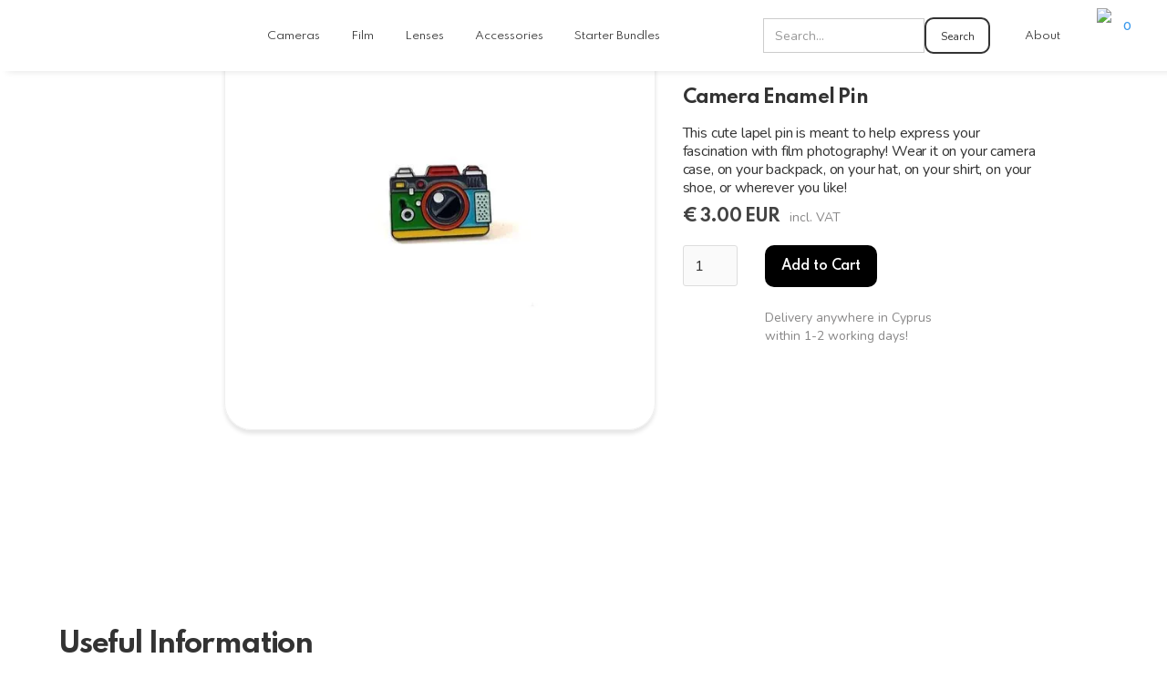

--- FILE ---
content_type: text/html
request_url: https://www.threesittingbirds.com/product/camera-enamel-pin
body_size: 12022
content:
<!DOCTYPE html><!-- This site was created in Webflow. https://webflow.com --><!-- Last Published: Tue Jan 20 2026 12:44:19 GMT+0000 (Coordinated Universal Time) --><html data-wf-domain="www.threesittingbirds.com" data-wf-page="622cedb7304b1383a84f39ab" data-wf-site="621f8a4692e50d840546cd2c" lang="en" data-wf-collection="622cedb7304b1383f04f39a4" data-wf-item-slug="camera-enamel-pin"><head><meta charset="utf-8"/><title>Camera Enamel Pin</title><meta content="The cutest accessory! We ship all over Cyprus within 1-2 business days." name="description"/><meta content="Camera Enamel Pin" property="og:title"/><meta content="The cutest accessory! We ship all over Cyprus within 1-2 business days." property="og:description"/><meta content="https://cdn.prod.website-files.com/622cedb7304b136dd64f39a1/6606be534595f34c0ff95bc1_Camera%20Pin.avif" property="og:image"/><meta content="Camera Enamel Pin" property="twitter:title"/><meta content="The cutest accessory! We ship all over Cyprus within 1-2 business days." property="twitter:description"/><meta content="https://cdn.prod.website-files.com/622cedb7304b136dd64f39a1/6606be534595f34c0ff95bc1_Camera%20Pin.avif" property="twitter:image"/><meta property="og:type" content="website"/><meta content="summary_large_image" name="twitter:card"/><meta content="width=device-width, initial-scale=1" name="viewport"/><meta content="Webflow" name="generator"/><link href="https://cdn.prod.website-files.com/621f8a4692e50d840546cd2c/css/three-sitting-birds.webflow.shared.e4466fa30.min.css" rel="stylesheet" type="text/css" integrity="sha384-5EZvow/MP4KhX4r2/gDD1A2oBAfPkwY0rYu59QlsqeWSRiP8cSC8ZGPvAoyJKo5k" crossorigin="anonymous"/><link href="https://fonts.googleapis.com" rel="preconnect"/><link href="https://fonts.gstatic.com" rel="preconnect" crossorigin="anonymous"/><script src="https://ajax.googleapis.com/ajax/libs/webfont/1.6.26/webfont.js" type="text/javascript"></script><script type="text/javascript">WebFont.load({  google: {    families: ["Nunito:regular","Spartan:regular,500,600,700,800,900"]  }});</script><script type="text/javascript">!function(o,c){var n=c.documentElement,t=" w-mod-";n.className+=t+"js",("ontouchstart"in o||o.DocumentTouch&&c instanceof DocumentTouch)&&(n.className+=t+"touch")}(window,document);</script><link href="https://cdn.prod.website-files.com/621f8a4692e50d840546cd2c/622d595d12b9735f3f6c7265_Lomo%20Favicon.png" rel="shortcut icon" type="image/x-icon"/><link href="https://cdn.prod.website-files.com/621f8a4692e50d840546cd2c/622d59be8253fb930a3ea37d_Lomo%20Icon.png" rel="apple-touch-icon"/><link rel="stylesheet" type="text/css" href="https://cdn.jsdelivr.net/npm/@splidejs/splide@3.2.2/dist/css/splide-core.min.css">
<style>
.splide__track {
  overflow: visible;
}
</style><script src="https://js.stripe.com/v3/" type="text/javascript" data-wf-ecomm-key="pk_live_nyPnaDuxaj8zDxRbuaPHJjip" data-wf-ecomm-acct-id="acct_1KYuhdHTQEZB2GIT"></script><script type="text/javascript">window.__WEBFLOW_CURRENCY_SETTINGS = {"currencyCode":"EUR","symbol":"€","decimal":".","fractionDigits":2,"group":",","template":"{{wf {\"path\":\"symbol\",\"type\":\"PlainText\"} }} {{wf {\"path\":\"amount\",\"type\":\"CommercePrice\"} }} {{wf {\"path\":\"currencyCode\",\"type\":\"PlainText\"} }}","hideDecimalForWholeNumbers":false};</script></head><body data-w-id="622cedb7304b132b064f39b1"><div data-animation="over-left" data-collapse="medium" data-duration="400" data-easing="ease" data-easing2="ease" data-no-scroll="1" role="banner" class="navbar w-nav"><div class="menu-container"><div class="nav-container"><div class="logo-wrapper"><div data-w-id="f515adb8-9f79-3f41-4a39-7d8e504d180e" class="menu-button w-nav-button"><div class="icon-2 w-icon-nav-menu"></div></div><a href="/" class="brand w-nav-brand"><img alt="" loading="lazy" src="https://cdn.prod.website-files.com/621f8a4692e50d840546cd2c/622d5bfd0cc1e4190a5c5e22_logo.avif" class="nav-logo"/></a></div><nav role="navigation" class="nav-menu-container w-nav-menu"><div data-w-id="5022cf65-ac53-ce2f-d371-d4d02beebdb5" class="menu-button _2 w-nav-button"><svg class="close" width="16px" height="16px" viewBox="0 0 16 16"><g stroke="none" stroke-width="1" fill="none" fill-rule="evenodd"><g fill-rule="nonzero" fill="#333333"><polygon points="6.23223305 8 0.616116524 13.6161165 2.38388348 15.3838835 8 9.76776695 13.6161165 15.3838835 15.3838835 13.6161165 9.76776695 8 15.3838835 2.38388348 13.6161165 0.616116524 8 6.23223305 2.38388348 0.616116524 0.616116524 2.38388348 6.23223305 8"></polygon></g></g></svg></div><div class="left-menu-container"><div class="w-dyn-list"><div role="list" class="nav-caategories-list w-dyn-items"><div role="listitem" class="w-dyn-item"><a href="/category/cameras" class="nav-link w-inline-block"><div>Cameras</div></a></div><div role="listitem" class="w-dyn-item"><a href="/category/film" class="nav-link w-inline-block"><div>Film</div></a></div><div role="listitem" class="w-dyn-item"><a href="/category/lenses" class="nav-link w-inline-block"><div>Lenses</div></a></div><div role="listitem" class="w-dyn-item"><a href="/category/accessories" class="nav-link w-inline-block"><div>Accessories</div></a></div><div role="listitem" class="w-dyn-item"><a href="/category/starter-bundles" class="nav-link w-inline-block"><div>Starter Bundles</div></a></div></div></div></div><form action="/search" class="search w-form"><input class="search-input w-input" maxlength="256" name="query" placeholder="Search…" type="search" id="search" required=""/><input type="submit" class="button alternate w-button" value="Search"/></form><div class="right-menu-container"><a href="/about-us" class="nav-link w-nav-link">About</a></div></nav><div data-node-type="commerce-cart-wrapper" data-open-product="" data-wf-cart-type="rightDropdown" data-wf-cart-query="query Dynamo3 {
  database {
    id
    commerceOrder {
      comment
      extraItems {
        name
        pluginId
        pluginName
        price {
          decimalValue
          string
          unit
          value
        }
      }
      id
      startedOn
      statusFlags {
        hasDownloads
        hasSubscription
        isFreeOrder
        requiresShipping
      }
      subtotal {
        decimalValue
        string
        unit
        value
      }
      total {
        decimalValue
        string
        unit
        value
      }
      updatedOn
      userItems {
        count
        id
        price {
          value
          unit
          decimalValue
          string
        }
        product {
          id
          cmsLocaleId
          draft
          archived
          f_ec_product_type_2dr10dr: productType {
            id
            name
          }
          f_name_: name
          f_sku_properties_3dr: skuProperties {
            id
            name
            enum {
              id
              name
              slug
            }
          }
        }
        rowTotal {
          decimalValue
          string
          unit
          value
        }
        sku {
          cmsLocaleId
          draft
          archived
          f_main_image_4dr: mainImage {
            url
            file {
              size
              origFileName
              createdOn
              updatedOn
              mimeType
              width
              height
              variants {
                origFileName
                quality
                height
                width
                s3Url
                error
                size
              }
            }
            alt
          }
          f_sku_values_3dr: skuValues {
            property {
              id
            }
            value {
              id
            }
          }
          id
        }
        subscriptionFrequency
        subscriptionInterval
        subscriptionTrial
      }
      userItemsCount
    }
  }
  site {
    commerce {
      id
      businessAddress {
        country
      }
      defaultCountry
      defaultCurrency
      quickCheckoutEnabled
    }
  }
}" data-wf-page-link-href-prefix="" data-wf-cart-easing="ease-in-out" class="w-commerce-commercecartwrapper cart"><a href="#" data-node-type="commerce-cart-open-link" class="w-commerce-commercecartopenlink cart-button w-inline-block" role="button" aria-haspopup="dialog" aria-label="Open cart"><img alt="Cart Icon" loading="lazy" src="https://cdn.prod.website-files.com/621f8a4692e50d840546cd2c/622cef1559b6a5ea87dc9c78_Cart%20Icon%20-%20Lomo.avif" class="icon"/><div data-wf-bindings="%5B%7B%22innerHTML%22%3A%7B%22type%22%3A%22Number%22%2C%22filter%22%3A%7B%22type%22%3A%22numberPrecision%22%2C%22params%22%3A%5B%220%22%2C%22numberPrecision%22%5D%7D%2C%22dataPath%22%3A%22database.commerceOrder.userItemsCount%22%7D%7D%5D" class="w-commerce-commercecartopenlinkcount cart-quantity">0</div></a><div data-node-type="commerce-cart-container-wrapper" style="display:none" class="w-commerce-commercecartcontainerwrapper w-commerce-commercecartcontainerwrapper--cartType-rightDropdown cart-wrapper"><div data-node-type="commerce-cart-container" role="dialog" class="w-commerce-commercecartcontainer cart-container"><div class="w-commerce-commercecartheader cart-header"><h4 class="w-commerce-commercecartheading heading">Your Cart</h4><a href="#" data-node-type="commerce-cart-close-link" class="w-commerce-commercecartcloselink close-button w-inline-block" role="button" aria-label="Close cart"><svg width="16px" height="16px" viewBox="0 0 16 16"><g stroke="none" stroke-width="1" fill="none" fill-rule="evenodd"><g fill-rule="nonzero" fill="#333333"><polygon points="6.23223305 8 0.616116524 13.6161165 2.38388348 15.3838835 8 9.76776695 13.6161165 15.3838835 15.3838835 13.6161165 9.76776695 8 15.3838835 2.38388348 13.6161165 0.616116524 8 6.23223305 2.38388348 0.616116524 0.616116524 2.38388348 6.23223305 8"></polygon></g></g></svg></a></div><div class="w-commerce-commercecartformwrapper"><form data-node-type="commerce-cart-form" style="display:none" class="w-commerce-commercecartform"><script type="text/x-wf-template" id="wf-template-e01a2486-7f3d-d8f5-59a8-5a7e6589b0e2">%3Cdiv%20class%3D%22w-commerce-commercecartitem%22%3E%3Cimg%20data-wf-bindings%3D%22%255B%257B%2522src%2522%253A%257B%2522type%2522%253A%2522ImageRef%2522%252C%2522filter%2522%253A%257B%2522type%2522%253A%2522identity%2522%252C%2522params%2522%253A%255B%255D%257D%252C%2522dataPath%2522%253A%2522database.commerceOrder.userItems%255B%255D.sku.f_main_image_4dr%2522%257D%257D%255D%22%20src%3D%22%22%20alt%3D%22%22%20class%3D%22w-commerce-commercecartitemimage%20cart-image%20w-dyn-bind-empty%22%2F%3E%3Cdiv%20class%3D%22w-commerce-commercecartiteminfo%20cart-product-info%22%3E%3Cdiv%20data-wf-bindings%3D%22%255B%257B%2522innerHTML%2522%253A%257B%2522type%2522%253A%2522PlainText%2522%252C%2522filter%2522%253A%257B%2522type%2522%253A%2522identity%2522%252C%2522params%2522%253A%255B%255D%257D%252C%2522dataPath%2522%253A%2522database.commerceOrder.userItems%255B%255D.product.f_name_%2522%257D%257D%255D%22%20class%3D%22w-commerce-commercecartproductname%20w-dyn-bind-empty%22%3E%3C%2Fdiv%3E%3Cdiv%20data-wf-bindings%3D%22%255B%257B%2522innerHTML%2522%253A%257B%2522type%2522%253A%2522CommercePrice%2522%252C%2522filter%2522%253A%257B%2522type%2522%253A%2522price%2522%252C%2522params%2522%253A%255B%255D%257D%252C%2522dataPath%2522%253A%2522database.commerceOrder.userItems%255B%255D.price%2522%257D%257D%255D%22%20class%3D%22product-price%20cart%22%3E%240.00%3C%2Fdiv%3E%3Cscript%20type%3D%22text%2Fx-wf-template%22%20id%3D%22wf-template-e01a2486-7f3d-d8f5-59a8-5a7e6589b0e8%22%3E%253Cli%253E%253Cspan%2520data-wf-bindings%253D%2522%25255B%25257B%252522innerHTML%252522%25253A%25257B%252522type%252522%25253A%252522PlainText%252522%25252C%252522filter%252522%25253A%25257B%252522type%252522%25253A%252522identity%252522%25252C%252522params%252522%25253A%25255B%25255D%25257D%25252C%252522dataPath%252522%25253A%252522database.commerceOrder.userItems%25255B%25255D.product.f_sku_properties_3dr%25255B%25255D.name%252522%25257D%25257D%25255D%2522%2520class%253D%2522w-dyn-bind-empty%2522%253E%253C%252Fspan%253E%253Cspan%253E%253A%2520%253C%252Fspan%253E%253Cspan%2520data-wf-bindings%253D%2522%25255B%25257B%252522innerHTML%252522%25253A%25257B%252522type%252522%25253A%252522CommercePropValues%252522%25252C%252522filter%252522%25253A%25257B%252522type%252522%25253A%252522identity%252522%25252C%252522params%252522%25253A%25255B%25255D%25257D%25252C%252522dataPath%252522%25253A%252522database.commerceOrder.userItems%25255B%25255D.product.f_sku_properties_3dr%25255B%25255D%252522%25257D%25257D%25255D%2522%2520class%253D%2522w-dyn-bind-empty%2522%253E%253C%252Fspan%253E%253C%252Fli%253E%3C%2Fscript%3E%3Cul%20data-wf-bindings%3D%22%255B%257B%2522optionSets%2522%253A%257B%2522type%2522%253A%2522CommercePropTable%2522%252C%2522filter%2522%253A%257B%2522type%2522%253A%2522identity%2522%252C%2522params%2522%253A%255B%255D%257D%252C%2522dataPath%2522%253A%2522database.commerceOrder.userItems%255B%255D.product.f_sku_properties_3dr%5B%5D%2522%257D%257D%252C%257B%2522optionValues%2522%253A%257B%2522type%2522%253A%2522CommercePropValues%2522%252C%2522filter%2522%253A%257B%2522type%2522%253A%2522identity%2522%252C%2522params%2522%253A%255B%255D%257D%252C%2522dataPath%2522%253A%2522database.commerceOrder.userItems%255B%255D.sku.f_sku_values_3dr%2522%257D%257D%255D%22%20class%3D%22w-commerce-commercecartoptionlist%22%20data-wf-collection%3D%22database.commerceOrder.userItems%255B%255D.product.f_sku_properties_3dr%22%20data-wf-template-id%3D%22wf-template-e01a2486-7f3d-d8f5-59a8-5a7e6589b0e8%22%3E%3Cli%3E%3Cspan%20data-wf-bindings%3D%22%255B%257B%2522innerHTML%2522%253A%257B%2522type%2522%253A%2522PlainText%2522%252C%2522filter%2522%253A%257B%2522type%2522%253A%2522identity%2522%252C%2522params%2522%253A%255B%255D%257D%252C%2522dataPath%2522%253A%2522database.commerceOrder.userItems%255B%255D.product.f_sku_properties_3dr%255B%255D.name%2522%257D%257D%255D%22%20class%3D%22w-dyn-bind-empty%22%3E%3C%2Fspan%3E%3Cspan%3E%3A%20%3C%2Fspan%3E%3Cspan%20data-wf-bindings%3D%22%255B%257B%2522innerHTML%2522%253A%257B%2522type%2522%253A%2522CommercePropValues%2522%252C%2522filter%2522%253A%257B%2522type%2522%253A%2522identity%2522%252C%2522params%2522%253A%255B%255D%257D%252C%2522dataPath%2522%253A%2522database.commerceOrder.userItems%255B%255D.product.f_sku_properties_3dr%255B%255D%2522%257D%257D%255D%22%20class%3D%22w-dyn-bind-empty%22%3E%3C%2Fspan%3E%3C%2Fli%3E%3C%2Ful%3E%3C%2Fdiv%3E%3Cdiv%20class%3D%22quantity-wrapper%22%3E%3Cinput%20data-wf-bindings%3D%22%255B%257B%2522value%2522%253A%257B%2522type%2522%253A%2522Number%2522%252C%2522filter%2522%253A%257B%2522type%2522%253A%2522numberPrecision%2522%252C%2522params%2522%253A%255B%25220%2522%252C%2522numberPrecision%2522%255D%257D%252C%2522dataPath%2522%253A%2522database.commerceOrder.userItems%255B%255D.count%2522%257D%257D%252C%257B%2522data-commerce-sku-id%2522%253A%257B%2522type%2522%253A%2522ItemRef%2522%252C%2522filter%2522%253A%257B%2522type%2522%253A%2522identity%2522%252C%2522params%2522%253A%255B%255D%257D%252C%2522dataPath%2522%253A%2522database.commerceOrder.userItems%255B%255D.sku.id%2522%257D%257D%255D%22%20data-wf-conditions%3D%22%257B%2522condition%2522%253A%257B%2522fields%2522%253A%257B%2522product%253Aec-product-type%2522%253A%257B%2522ne%2522%253A%2522e348fd487d0102946c9179d2a94bb613%2522%252C%2522type%2522%253A%2522Option%2522%257D%257D%257D%252C%2522dataPath%2522%253A%2522database.commerceOrder.userItems%255B%255D%2522%257D%22%20class%3D%22w-commerce-commercecartquantity%20cart-quantity%20cart%22%20required%3D%22%22%20pattern%3D%22%5E%5B0-9%5D%2B%24%22%20inputMode%3D%22numeric%22%20type%3D%22number%22%20name%3D%22quantity%22%20autoComplete%3D%22off%22%20data-wf-cart-action%3D%22update-item-quantity%22%20data-commerce-sku-id%3D%22%22%20value%3D%221%22%2F%3E%3Ca%20href%3D%22%23%22%20role%3D%22%22%20data-wf-bindings%3D%22%255B%257B%2522data-commerce-sku-id%2522%253A%257B%2522type%2522%253A%2522ItemRef%2522%252C%2522filter%2522%253A%257B%2522type%2522%253A%2522identity%2522%252C%2522params%2522%253A%255B%255D%257D%252C%2522dataPath%2522%253A%2522database.commerceOrder.userItems%255B%255D.sku.id%2522%257D%257D%255D%22%20class%3D%22remove-button%20w-inline-block%22%20data-wf-cart-action%3D%22remove-item%22%20data-commerce-sku-id%3D%22%22%20aria-label%3D%22Remove%20item%20from%20cart%22%3E%3Cimg%20src%3D%22https%3A%2F%2Fcdn.prod.website-files.com%2F621f8a4692e50d840546cd2c%2F62a4732f2672443e78d699d9_trash-2.png%22%20loading%3D%22lazy%22%20alt%3D%22%22%20class%3D%22cart-delete-icon%22%2F%3E%3C%2Fa%3E%3C%2Fdiv%3E%3C%2Fdiv%3E</script><div class="w-commerce-commercecartlist cart-list" data-wf-collection="database.commerceOrder.userItems" data-wf-template-id="wf-template-e01a2486-7f3d-d8f5-59a8-5a7e6589b0e2"><div class="w-commerce-commercecartitem"><img data-wf-bindings="%5B%7B%22src%22%3A%7B%22type%22%3A%22ImageRef%22%2C%22filter%22%3A%7B%22type%22%3A%22identity%22%2C%22params%22%3A%5B%5D%7D%2C%22dataPath%22%3A%22database.commerceOrder.userItems%5B%5D.sku.f_main_image_4dr%22%7D%7D%5D" src="" alt="" class="w-commerce-commercecartitemimage cart-image w-dyn-bind-empty"/><div class="w-commerce-commercecartiteminfo cart-product-info"><div data-wf-bindings="%5B%7B%22innerHTML%22%3A%7B%22type%22%3A%22PlainText%22%2C%22filter%22%3A%7B%22type%22%3A%22identity%22%2C%22params%22%3A%5B%5D%7D%2C%22dataPath%22%3A%22database.commerceOrder.userItems%5B%5D.product.f_name_%22%7D%7D%5D" class="w-commerce-commercecartproductname w-dyn-bind-empty"></div><div data-wf-bindings="%5B%7B%22innerHTML%22%3A%7B%22type%22%3A%22CommercePrice%22%2C%22filter%22%3A%7B%22type%22%3A%22price%22%2C%22params%22%3A%5B%5D%7D%2C%22dataPath%22%3A%22database.commerceOrder.userItems%5B%5D.price%22%7D%7D%5D" class="product-price cart">$0.00</div><script type="text/x-wf-template" id="wf-template-e01a2486-7f3d-d8f5-59a8-5a7e6589b0e8">%3Cli%3E%3Cspan%20data-wf-bindings%3D%22%255B%257B%2522innerHTML%2522%253A%257B%2522type%2522%253A%2522PlainText%2522%252C%2522filter%2522%253A%257B%2522type%2522%253A%2522identity%2522%252C%2522params%2522%253A%255B%255D%257D%252C%2522dataPath%2522%253A%2522database.commerceOrder.userItems%255B%255D.product.f_sku_properties_3dr%255B%255D.name%2522%257D%257D%255D%22%20class%3D%22w-dyn-bind-empty%22%3E%3C%2Fspan%3E%3Cspan%3E%3A%20%3C%2Fspan%3E%3Cspan%20data-wf-bindings%3D%22%255B%257B%2522innerHTML%2522%253A%257B%2522type%2522%253A%2522CommercePropValues%2522%252C%2522filter%2522%253A%257B%2522type%2522%253A%2522identity%2522%252C%2522params%2522%253A%255B%255D%257D%252C%2522dataPath%2522%253A%2522database.commerceOrder.userItems%255B%255D.product.f_sku_properties_3dr%255B%255D%2522%257D%257D%255D%22%20class%3D%22w-dyn-bind-empty%22%3E%3C%2Fspan%3E%3C%2Fli%3E</script><ul data-wf-bindings="%5B%7B%22optionSets%22%3A%7B%22type%22%3A%22CommercePropTable%22%2C%22filter%22%3A%7B%22type%22%3A%22identity%22%2C%22params%22%3A%5B%5D%7D%2C%22dataPath%22%3A%22database.commerceOrder.userItems%5B%5D.product.f_sku_properties_3dr[]%22%7D%7D%2C%7B%22optionValues%22%3A%7B%22type%22%3A%22CommercePropValues%22%2C%22filter%22%3A%7B%22type%22%3A%22identity%22%2C%22params%22%3A%5B%5D%7D%2C%22dataPath%22%3A%22database.commerceOrder.userItems%5B%5D.sku.f_sku_values_3dr%22%7D%7D%5D" class="w-commerce-commercecartoptionlist" data-wf-collection="database.commerceOrder.userItems%5B%5D.product.f_sku_properties_3dr" data-wf-template-id="wf-template-e01a2486-7f3d-d8f5-59a8-5a7e6589b0e8"><li><span data-wf-bindings="%5B%7B%22innerHTML%22%3A%7B%22type%22%3A%22PlainText%22%2C%22filter%22%3A%7B%22type%22%3A%22identity%22%2C%22params%22%3A%5B%5D%7D%2C%22dataPath%22%3A%22database.commerceOrder.userItems%5B%5D.product.f_sku_properties_3dr%5B%5D.name%22%7D%7D%5D" class="w-dyn-bind-empty"></span><span>: </span><span data-wf-bindings="%5B%7B%22innerHTML%22%3A%7B%22type%22%3A%22CommercePropValues%22%2C%22filter%22%3A%7B%22type%22%3A%22identity%22%2C%22params%22%3A%5B%5D%7D%2C%22dataPath%22%3A%22database.commerceOrder.userItems%5B%5D.product.f_sku_properties_3dr%5B%5D%22%7D%7D%5D" class="w-dyn-bind-empty"></span></li></ul></div><div class="quantity-wrapper"><input data-wf-bindings="%5B%7B%22value%22%3A%7B%22type%22%3A%22Number%22%2C%22filter%22%3A%7B%22type%22%3A%22numberPrecision%22%2C%22params%22%3A%5B%220%22%2C%22numberPrecision%22%5D%7D%2C%22dataPath%22%3A%22database.commerceOrder.userItems%5B%5D.count%22%7D%7D%2C%7B%22data-commerce-sku-id%22%3A%7B%22type%22%3A%22ItemRef%22%2C%22filter%22%3A%7B%22type%22%3A%22identity%22%2C%22params%22%3A%5B%5D%7D%2C%22dataPath%22%3A%22database.commerceOrder.userItems%5B%5D.sku.id%22%7D%7D%5D" data-wf-conditions="%7B%22condition%22%3A%7B%22fields%22%3A%7B%22product%3Aec-product-type%22%3A%7B%22ne%22%3A%22e348fd487d0102946c9179d2a94bb613%22%2C%22type%22%3A%22Option%22%7D%7D%7D%2C%22dataPath%22%3A%22database.commerceOrder.userItems%5B%5D%22%7D" class="w-commerce-commercecartquantity cart-quantity cart" required="" pattern="^[0-9]+$" inputMode="numeric" type="number" name="quantity" autoComplete="off" data-wf-cart-action="update-item-quantity" data-commerce-sku-id="" value="1"/><a href="#" role="" data-wf-bindings="%5B%7B%22data-commerce-sku-id%22%3A%7B%22type%22%3A%22ItemRef%22%2C%22filter%22%3A%7B%22type%22%3A%22identity%22%2C%22params%22%3A%5B%5D%7D%2C%22dataPath%22%3A%22database.commerceOrder.userItems%5B%5D.sku.id%22%7D%7D%5D" class="remove-button w-inline-block" data-wf-cart-action="remove-item" data-commerce-sku-id="" aria-label="Remove item from cart"><img src="https://cdn.prod.website-files.com/621f8a4692e50d840546cd2c/62a4732f2672443e78d699d9_trash-2.png" loading="lazy" alt="" class="cart-delete-icon"/></a></div></div></div><div class="w-commerce-commercecartfooter cart-footer"><div aria-live="" aria-atomic="false" class="w-commerce-commercecartlineitem cart-line-item"><div>Subtotal</div><div data-wf-bindings="%5B%7B%22innerHTML%22%3A%7B%22type%22%3A%22CommercePrice%22%2C%22filter%22%3A%7B%22type%22%3A%22price%22%2C%22params%22%3A%5B%5D%7D%2C%22dataPath%22%3A%22database.commerceOrder.subtotal%22%7D%7D%5D" class="w-commerce-commercecartordervalue cart-sum-preice"></div></div><div><div data-node-type="commerce-cart-quick-checkout-actions" style="display:none"><a role="button" tabindex="0" aria-haspopup="dialog" aria-label="Apple Pay" data-node-type="commerce-cart-apple-pay-button" style="background-image:-webkit-named-image(apple-pay-logo-white);background-size:100% 50%;background-position:50% 50%;background-repeat:no-repeat" class="w-commerce-commercecartapplepaybutton" tabindex="0"><div></div></a><a role="button" tabindex="0" aria-haspopup="dialog" data-node-type="commerce-cart-quick-checkout-button" style="display:none" class="w-commerce-commercecartquickcheckoutbutton"><svg class="w-commerce-commercequickcheckoutgoogleicon" xmlns="http://www.w3.org/2000/svg" xmlns:xlink="http://www.w3.org/1999/xlink" width="16" height="16" viewBox="0 0 16 16"><defs><polygon id="google-mark-a" points="0 .329 3.494 .329 3.494 7.649 0 7.649"></polygon><polygon id="google-mark-c" points=".894 0 13.169 0 13.169 6.443 .894 6.443"></polygon></defs><g fill="none" fill-rule="evenodd"><path fill="#4285F4" d="M10.5967,12.0469 L10.5967,14.0649 L13.1167,14.0649 C14.6047,12.6759 15.4577,10.6209 15.4577,8.1779 C15.4577,7.6339 15.4137,7.0889 15.3257,6.5559 L7.8887,6.5559 L7.8887,9.6329 L12.1507,9.6329 C11.9767,10.6119 11.4147,11.4899 10.5967,12.0469"></path><path fill="#34A853" d="M7.8887,16 C10.0137,16 11.8107,15.289 13.1147,14.067 C13.1147,14.066 13.1157,14.065 13.1167,14.064 L10.5967,12.047 C10.5877,12.053 10.5807,12.061 10.5727,12.067 C9.8607,12.556 8.9507,12.833 7.8887,12.833 C5.8577,12.833 4.1387,11.457 3.4937,9.605 L0.8747,9.605 L0.8747,11.648 C2.2197,14.319 4.9287,16 7.8887,16"></path><g transform="translate(0 4)"><mask id="google-mark-b" fill="#fff"><use xlink:href="#google-mark-a"></use></mask><path fill="#FBBC04" d="M3.4639,5.5337 C3.1369,4.5477 3.1359,3.4727 3.4609,2.4757 L3.4639,2.4777 C3.4679,2.4657 3.4749,2.4547 3.4789,2.4427 L3.4939,0.3287 L0.8939,0.3287 C0.8799,0.3577 0.8599,0.3827 0.8459,0.4117 C-0.2821,2.6667 -0.2821,5.3337 0.8459,7.5887 L0.8459,7.5997 C0.8549,7.6167 0.8659,7.6317 0.8749,7.6487 L3.4939,5.6057 C3.4849,5.5807 3.4729,5.5587 3.4639,5.5337" mask="url(#google-mark-b)"></path></g><mask id="google-mark-d" fill="#fff"><use xlink:href="#google-mark-c"></use></mask><path fill="#EA4335" d="M0.894,4.3291 L3.478,6.4431 C4.113,4.5611 5.843,3.1671 7.889,3.1671 C9.018,3.1451 10.102,3.5781 10.912,4.3671 L13.169,2.0781 C11.733,0.7231 9.85,-0.0219 7.889,0.0001 C4.941,0.0001 2.245,1.6791 0.894,4.3291" mask="url(#google-mark-d)"></path></g></svg><svg class="w-commerce-commercequickcheckoutmicrosofticon" xmlns="http://www.w3.org/2000/svg" width="16" height="16" viewBox="0 0 16 16"><g fill="none" fill-rule="evenodd"><polygon fill="#F05022" points="7 7 1 7 1 1 7 1"></polygon><polygon fill="#7DB902" points="15 7 9 7 9 1 15 1"></polygon><polygon fill="#00A4EE" points="7 15 1 15 1 9 7 9"></polygon><polygon fill="#FFB700" points="15 15 9 15 9 9 15 9"></polygon></g></svg><div>Pay with browser.</div></a></div><a data-node-type="cart-checkout-button" href="/checkout" value="Continue to Checkout" class="w-commerce-commercecartcheckoutbutton button primary cart" data-loading-text="Hang Tight..." data-publishable-key="pk_live_51KYuhdHTQEZB2GITn6OBU64FL8ia9uQgqcpNsjNArdmThVLFSCPWxwBTbyXpRoYDib3BJCRdnMrzOiSm57GXFcbq00F1Ljh1Hr">Continue to Checkout</a></div></div></form><div class="w-commerce-commercecartemptystate"><div>Your cart is empty..</div></div><div aria-live="" style="display:none" data-node-type="commerce-cart-error" class="w-commerce-commercecarterrorstate error-state"><div class="w-cart-error-msg" data-w-cart-quantity-error="Product is not available in this quantity." data-w-cart-general-error="Something went wrong when adding this item to the cart." data-w-cart-checkout-error="Checkout is disabled on this site." data-w-cart-cart_order_min-error="The order minimum was not met. Add more items to your cart to continue." data-w-cart-subscription_error-error="Before you purchase, please use your email invite to verify your address so we can send order updates.">Product is not available in this quantity.</div></div></div></div></div></div></div></div></div><div class="product-section"><div class="product-wrapper"><div id="w-node-_014d06b6-06df-7c4f-2596-6c8c43b2d5ab-a84f39ab" class="product-images-wrapper"><a href="#" data-wf-sku-bindings="%5B%7B%22from%22%3A%22f_main_image_4dr%22%2C%22to%22%3A%22media%22%7D%5D" class="product-main-image w-inline-block w-lightbox"><img alt="Camera Enamel Pin" loading="eager" data-wf-sku-bindings="%5B%7B%22from%22%3A%22f_main_image_4dr%22%2C%22to%22%3A%22src%22%7D%5D" src="https://cdn.prod.website-files.com/622cedb7304b136dd64f39a1/6606be534595f34c0ff95bc1_Camera%20Pin.avif" sizes="(max-width: 479px) 80vw, (max-width: 767px) 65vw, (max-width: 991px) 38vw, 33vw" srcset="https://cdn.prod.website-files.com/622cedb7304b136dd64f39a1/6606be534595f34c0ff95bc1_Camera%20Pin-p-500.avif 500w, https://cdn.prod.website-files.com/622cedb7304b136dd64f39a1/6606be534595f34c0ff95bc1_Camera%20Pin.avif 1000w" class="image-cover"/><script type="application/json" class="w-json">{
  "items": [
    {
      "url": "https://cdn.prod.website-files.com/622cedb7304b136dd64f39a1/6606be534595f34c0ff95bc1_Camera%20Pin.avif",
      "type": "image"
    }
  ],
  "group": "Product Photos"
}</script></a><div data-wf-sku-conditions="%7B%22condition%22%3A%7B%22fields%22%3A%7B%22default-sku%3Amore-images%22%3A%7B%22exists%22%3A%22yes%22%2C%22type%22%3A%22Set%22%7D%7D%7D%2C%22timezone%22%3A%22Asia%2FNicosia%22%7D" class="product-images w-condition-invisible"><div class="product-images-list-wrapper w-dyn-list w-dyn-items-repeater-ref"><script type="text/x-wf-template" id="wf-template-e54dda8e-521c-3137-7f2c-c0142cc8cd07">%3Cdiv%20role%3D%22listitem%22%20class%3D%22product-images-item%20w-dyn-item%20w-dyn-repeater-item%22%3E%3Ca%20href%3D%22%23%22%20data-wf-sku-bindings%3D%22%255B%257B%2522from%2522%253A%2522f_more_images_4dr%255B%255D%2522%252C%2522to%2522%253A%2522media%2522%257D%255D%22%20class%3D%22w-inline-block%20w-dyn-bind-empty%20w-lightbox%22%3E%3Cimg%20alt%3D%22%22%20loading%3D%22lazy%22%20data-wf-sku-bindings%3D%22%255B%257B%2522from%2522%253A%2522f_more_images_4dr%255B%255D%2522%252C%2522to%2522%253A%2522src%2522%257D%255D%22%20src%3D%22%22%20class%3D%22image-cover%20w-dyn-bind-empty%22%2F%3E%3Cscript%20type%3D%22application%2Fjson%22%20class%3D%22w-json%22%3E%7B%0A%20%20%22items%22%3A%20%5B%5D%2C%0A%20%20%22group%22%3A%20%22Product%20Photos%22%0A%7D%3C%2Fscript%3E%3C%2Fa%3E%3C%2Fdiv%3E</script><div role="list" class="product-images-list w-dyn-items w-dyn-hide" data-wf-collection="f_more_images_4dr" data-wf-template-id="wf-template-e54dda8e-521c-3137-7f2c-c0142cc8cd07"></div><div class="w-dyn-empty"><div>No items found.</div></div></div></div></div><div id="w-node-_014d06b6-06df-7c4f-2596-6c8c43b2d5b3-a84f39ab" class="product-info-wrapper"><div class="product-info"><h1 class="h2">Camera Enamel Pin</h1><p class="paragraph big">This cute lapel pin is meant to help express your fascination with film photography! Wear it on your camera case, on your backpack, on your hat, on your shirt, on your shoe, or wherever you like!</p></div><div class="price-cart--wrapper"><div class="featured-price-holder"><div class="price-wrapper"><div data-wf-sku-bindings="%5B%7B%22from%22%3A%22f_price_%22%2C%22to%22%3A%22innerHTML%22%7D%5D" class="product-price big">€ 3.00 EUR</div><div class="text-block">incl. VAT</div></div><div data-wf-sku-bindings="%5B%7B%22from%22%3A%22f_compare_at_price_7dr10dr%22%2C%22to%22%3A%22innerHTML%22%7D%5D" class="compare-at-price big w-dyn-bind-empty"></div></div><div class="add-to-cart"><form data-node-type="commerce-add-to-cart-form" data-commerce-sku-id="6606be77f116d58893859532" data-loading-text="Adding to cart..." data-commerce-product-id="6606be77aa69f2524c160efe" class="w-commerce-commerceaddtocartform default-state"><label for="quantity-1198b40f722bc8e2d9bfcc40f44a-1161" class="field-label">Quantity</label><input type="number" pattern="^[0-9]+$" inputMode="numeric" id="quantity-1198b40f722bc8e2d9bfcc40f44a1160" name="commerce-add-to-cart-quantity-input" min="1" class="w-commerce-commerceaddtocartquantityinput quantity" value="1"/><input type="submit" data-node-type="commerce-add-to-cart-button" data-loading-text="Adding to cart..." aria-busy="false" aria-haspopup="dialog" class="w-commerce-commerceaddtocartbutton button" value="Add to Cart"/><a data-node-type="commerce-buy-now-button" data-default-text="Buy now" data-subscription-text="Subscribe now" aria-busy="false" aria-haspopup="false" style="display:none" class="w-commerce-commercebuynowbutton" href="/checkout" data-publishable-key="pk_live_51KYuhdHTQEZB2GITn6OBU64FL8ia9uQgqcpNsjNArdmThVLFSCPWxwBTbyXpRoYDib3BJCRdnMrzOiSm57GXFcbq00F1Ljh1Hr">Buy now</a></form><div tabindex="0" style="display:none" class="w-commerce-commerceaddtocartoutofstock button primary cart no-stock" tabindex="0"><div>This product is out of stock.</div></div><div aria-live="assertive" data-node-type="commerce-add-to-cart-error" style="display:none" class="w-commerce-commerceaddtocarterror"><div data-node-type="commerce-add-to-cart-error" data-w-add-to-cart-quantity-error="Product is not available in this quantity." data-w-add-to-cart-general-error="Something went wrong when adding this item to the cart." data-w-add-to-cart-mixed-cart-error="You can’t purchase another product with a subscription." data-w-add-to-cart-buy-now-error="Something went wrong when trying to purchase this item." data-w-add-to-cart-checkout-disabled-error="Checkout is disabled on this site." data-w-add-to-cart-select-all-options-error="Please select an option in each set.">Product is not available in this quantity.</div></div></div><div class="delivery-info-wrapper"><img src="https://cdn.prod.website-files.com/621f8a4692e50d840546cd2c/6298e29c44de607b8a69c1d4_Group%2079.avif" loading="lazy" alt="" class="delivery-icon"/><div class="text-block shipping">Delivery anywhere in Cyprus within 1-2 working days!</div></div></div></div></div></div><div class="section-faqs"><div class="faq-content"><h2 class="h1">Useful Information</h2><div class="w-layout-vflex faqs-wrapper"><div class="faq"><div class="faq-question"><div data-w-id="2bbc8193-06f6-6c7c-77e6-314c83db8abc" class="faq-drop-down"><h3 class="faq-heading">What is ISO?</h3><img src="https://cdn.prod.website-files.com/621f8a4692e50d840546cd2c/6298ee7d21175026d2a4bd51_Vector%203.png" loading="lazy" data-w-id="9903e572-e0dc-fac0-9de3-9479983e4207" alt="" class="faq-icon"/></div></div><div data-w-id="d25d6b54-5fe3-5bdd-d72f-f9a0ab281d76" class="faq-answer"><div>ISO (or film speed) is a very important camera setting that will either darken or brighten a photo. A low ISO value means less sensitivity to light, while a high ISO means brighter pictures.</div></div></div><div class="faq"><div class="faq-question"><div data-w-id="4f4b9ba4-070f-b38f-cafe-85fdd54ac95d" class="faq-drop-down"><h3 class="faq-heading">What is shutter speed?</h3><img src="https://cdn.prod.website-files.com/621f8a4692e50d840546cd2c/6298ee7d21175026d2a4bd51_Vector%203.png" loading="lazy" alt="" class="faq-icon"/></div></div><div data-w-id="7526d73b-6632-e5ca-c5d7-d12f49bc0bd6" class="faq-answer"><div>In photography, shutter speed is the speed at which the shutter of the camera closes. It’s the length of time that the film inside your camera is exposed to light.</div></div></div><div class="faq"><div class="faq-question"><div data-w-id="417ab61d-3a7a-7a58-f19f-8318816b146e" class="faq-drop-down"><h3 class="faq-heading">What is aperture?</h3><img src="https://cdn.prod.website-files.com/621f8a4692e50d840546cd2c/6298ee7d21175026d2a4bd51_Vector%203.png" loading="lazy" data-w-id="417ab61d-3a7a-7a58-f19f-8318816b146f" alt="" class="faq-icon"/></div></div><div data-w-id="c3b7f6b1-3329-0bf6-b6b7-d8f701a091e6" class="faq-answer"><div>Aperture (or f/stop) refers to the opening of a lens’s diaphragm through which light passes. <br/>A lower aperture means more exposure, while a high aperture means less exposure.</div></div></div><div class="faq shipping"><div class="faq-question"><div data-w-id="ec58e872-631c-22c9-c00e-d0decd066b89" class="faq-drop-down"><h3 class="faq-heading">Shipping information</h3><img src="https://cdn.prod.website-files.com/621f8a4692e50d840546cd2c/6298ee7d21175026d2a4bd51_Vector%203.png" loading="lazy" alt="" class="faq-icon"/></div></div><div class="faq-answer"><div>ISO (or film speed) is a very important camera setting that will either darken or brighten a photo. A low ISO value means less sensitivity to light, while a high ISO means brighter pictures.</div></div></div></div></div></div><div id="35mm" class="popular-products-section film w-condition-invisible"><div class="popular-section-div"><div class="splide slider1"><div class="splide__arrows"><h2 class="h1 slider">Compatible Film</h2><div class="arrows-wrapper"><div class="w-embed"><button class="splide__arrow splide__arrow--prev"></button></div><div class="w-embed"><button class="splide__arrow splide__arrow--next"></button></div></div></div><div class="splide__track w-dyn-list"><div class="w-dyn-empty"><div>No items found.</div></div></div></div></div></div><div class="footer"><div id="w-node-f1e2fb5a-bc38-b9bc-fa4a-0dc31d8cf5c7-1d8cf5c4" class="footer-image-wrapper"><img src="https://cdn.prod.website-files.com/621f8a4692e50d840546cd2c/66d8ef41b30aef0b96b6df88_footer%20image%20cut.jpg" alt="" sizes="100vw" srcset="https://cdn.prod.website-files.com/621f8a4692e50d840546cd2c/66d8ef41b30aef0b96b6df88_footer%20image%20cut-p-500.jpg 500w, https://cdn.prod.website-files.com/621f8a4692e50d840546cd2c/66d8ef41b30aef0b96b6df88_footer%20image%20cut-p-800.jpg 800w, https://cdn.prod.website-files.com/621f8a4692e50d840546cd2c/66d8ef41b30aef0b96b6df88_footer%20image%20cut-p-1080.jpg 1080w, https://cdn.prod.website-files.com/621f8a4692e50d840546cd2c/66d8ef41b30aef0b96b6df88_footer%20image%20cut-p-1600.jpg 1600w, https://cdn.prod.website-files.com/621f8a4692e50d840546cd2c/66d8ef41b30aef0b96b6df88_footer%20image%20cut.jpg 1720w" class="image-cover"/></div><div class="white-label footer"><h2>Join our community</h2><div class="spacer_xs"></div><div class="paragraph _2 long">Join our newsletter to receive updates on our special offers, events and educational material about film photography.</div><div class="form-block w-form"><form id="wf-form-Subscription-Form" name="wf-form-Subscription-Form" data-name="Subscription Form" method="get" class="form" data-wf-page-id="622cedb7304b1383a84f39ab" data-wf-element-id="f1e2fb5a-bc38-b9bc-fa4a-0dc31d8cf5d1" data-turnstile-sitekey="0x4AAAAAAAQTptj2So4dx43e"><div class="fields-wrapper"><input class="sub-field w-input" maxlength="256" name="Name-2" data-name="Name 2" placeholder="* Name" type="text" id="Name-2" required=""/><input class="sub-field w-input" maxlength="256" name="Phone-2" data-name="Phone 2" placeholder="Phone" type="tel" id="Phone-2"/><input class="sub-field w-input" maxlength="256" name="Email-2" data-name="Email 2" placeholder="* Email" type="email" id="Email-2" required=""/><input type="submit" data-wait="Please wait..." class="button subscription w-button" value="Subscribe"/><label id="w-node-_0be7ece8-224e-e971-0438-f805fd585d48-1d8cf5c4" class="w-checkbox"><input type="checkbox" id="checkbox-2" name="checkbox-2" data-name="Checkbox 2" required="" class="w-checkbox-input"/><span class="checkbox-label small w-form-label" for="checkbox-2">I understand &amp; accept the <a href="/gdpr">privacy policy.</a></span></label></div></form><div class="success-message w-form-done"><div>Thank you! Your submission has been received!</div></div><div class="error-message w-form-fail"><div>Oops! Something went wrong.</div></div></div><div class="footer-divider"></div><div class="w-layout-grid footer-links-grid"><div id="w-node-f1e2fb5a-bc38-b9bc-fa4a-0dc31d8cf5e7-1d8cf5c4" class="footer-link-holder"><h3 class="h2 _3">Products</h3><ul role="list"><li><a href="https://www.threesittingbirds.com/category/cameras" class="footer-link">Cameras</a></li><li><a href="https://www.threesittingbirds.com/category/film" class="footer-link">Film</a></li><li><a href="https://www.threesittingbirds.com/category/lenses" class="footer-link">Lenses</a></li><li><a href="https://www.threesittingbirds.com/category/accessories" class="footer-link">Accessories</a></li><li><a href="https://www.threesittingbirds.com/category/starter-bundles" class="footer-link medium">Starter Bundles</a></li></ul></div><div id="w-node-f1e2fb5a-bc38-b9bc-fa4a-0dc31d8cf5de-1d8cf5c4" class="footer-link-holder"><h3 class="h2 _3">Pages</h3><ul role="list" class="list"><li><a href="/" class="footer-link">Home</a></li><li><a href="/about-us" class="footer-link">About</a></li><li><a href="/gdpr" class="footer-link">GDPR</a></li></ul></div><div id="w-node-f1e2fb5a-bc38-b9bc-fa4a-0dc31d8cf5f6-1d8cf5c4" class="footer-link-holder"><h3 class="h2 _3">Contact</h3><ul role="list" class="list"><li><a href="tel:0035796668420" class="footer-link w-inline-block"><div class="footer-text">96668420</div></a></li><li><a href="mailto:info@threesittingbirds.com?subject=Support%20request%20%7C%20e-shop%20" class="footer-link long">info@threesittingbirds.com</a></li><li><div class="footer-social-icons-wrapper"><a href="https://www.instagram.com/lomography_cyprus/?hl=en" target="_blank" class="w-inline-block"><img src="https://cdn.prod.website-files.com/621f8a4692e50d840546cd2c/62a371d1346f70eb79937787_instagram.png" loading="lazy" alt="" class="footer-icon"/></a><a href="https://www.facebook.com/threesittingbirds" target="_blank" class="w-inline-block"><img src="https://cdn.prod.website-files.com/621f8a4692e50d840546cd2c/62a370ab98fe0c213908441d_facebook.png" loading="lazy" alt="" class="footer-icon"/></a></div></li></ul></div><div id="w-node-f1e2fb5a-bc38-b9bc-fa4a-0dc31d8cf5fd-1d8cf5c4" class="footer-link-holder"><h3 class="h2 _3">The Shop</h3><div class="footer-text">5 Kamil Kenan Street, 6026 Larnaca</div><a data-w-id="eab893e3-defd-da5f-bb71-c5e9a7a63fa0" href="https://maps.app.goo.gl/Bn7yovQwStnM5Bqo9" target="_blank" class="link-block last w-inline-block"><div class="shop-image-holder"><img src="https://cdn.prod.website-files.com/621f8a4692e50d840546cd2c/62a365f27b7ba101af2eba94_280809158_5725512624128678_2039832051637130670_n.avif" loading="lazy" sizes="100vw" srcset="https://cdn.prod.website-files.com/621f8a4692e50d840546cd2c/62a365f27b7ba101af2eba94_280809158_5725512624128678_2039832051637130670_n-p-500.avif 500w, https://cdn.prod.website-files.com/621f8a4692e50d840546cd2c/62a365f27b7ba101af2eba94_280809158_5725512624128678_2039832051637130670_n-p-800.avif 800w, https://cdn.prod.website-files.com/621f8a4692e50d840546cd2c/62a365f27b7ba101af2eba94_280809158_5725512624128678_2039832051637130670_n-p-1080.avif 1080w, https://cdn.prod.website-files.com/621f8a4692e50d840546cd2c/62a365f27b7ba101af2eba94_280809158_5725512624128678_2039832051637130670_n.avif 1674w" alt="" class="image-cover"/></div><div class="footer-link"><div class="maps-icon-wrapper"><img src="https://cdn.prod.website-files.com/621f8a4692e50d840546cd2c/62a365ebef44f375fa430d5a_Location.avif" loading="lazy" data-w-id="83f938a5-983b-0265-72d5-14cf74dc4f02" alt="" class="map-icon"/></div><div>Google maps</div></div></a></div></div></div></div><script src="https://d3e54v103j8qbb.cloudfront.net/js/jquery-3.5.1.min.dc5e7f18c8.js?site=621f8a4692e50d840546cd2c" type="text/javascript" integrity="sha256-9/aliU8dGd2tb6OSsuzixeV4y/faTqgFtohetphbbj0=" crossorigin="anonymous"></script><script src="https://cdn.prod.website-files.com/621f8a4692e50d840546cd2c/js/webflow.schunk.66dcd6b93c050334.js" type="text/javascript" integrity="sha384-yNsqg5ZXhurWrZpW7EP0imuwgV4cTazTmAMSzf+xUTWjSbuqTyatmZVNvAyZTsD3" crossorigin="anonymous"></script><script src="https://cdn.prod.website-files.com/621f8a4692e50d840546cd2c/js/webflow.schunk.ac9497b251799ab7.js" type="text/javascript" integrity="sha384-o9yjyvMydZxZtcaPhadmvykMkhSszu2TwBJum9/IegITmrpffKMEcZa7dFQyvUP9" crossorigin="anonymous"></script><script src="https://cdn.prod.website-files.com/621f8a4692e50d840546cd2c/js/webflow.238082a9.8e3d9ae748b0d9aa.js" type="text/javascript" integrity="sha384-vqOehY1RsqcWj3SWE1yPxDAl8KvaJL3PjbLZ71SZKBLwmIy+XAvF01hQE5BFqfSj" crossorigin="anonymous"></script><script src="https://cdn.jsdelivr.net/npm/@splidejs/splide@3.2.2/dist/js/splide.min.js"></script>
<script>

function slider1() {

let splides = $('.slider1');
for ( let i = 0, splideLength = splides.length; i < splideLength; i++ ) {
	new Splide( splides[ i ], {
  // Desktop on down
	perPage: 5,
	perMove: 1,
  focus: 0, // 0 = left and 'center' = center
  type: 'slide', // 'loop' or 'slide'
  gap: '2.5em', // space between slides
  arrows: true, // 'slider' or false
  pagination: 'slider', // 'slider' or false
  speed : 600, // transition speed in miliseconds
  dragAngleThreshold: 30, // default is 30
  autoWidth: false, // for cards with differing widths
  rewind : false, // go back to beginning when reach end
  rewindSpeed : 400,
  waitForTransition : false,
  updateOnMove : true,
  trimSpace: false, // true removes empty space from end of list
  breakpoints: {
		991: {
    	// Tablet
		},
    767: {
    	// Mobile Landscape
		},
    479: {
    	// Mobile Portrait
		}
	}
} ).mount();
}

}
slider1();

</script></body></html>

--- FILE ---
content_type: text/css
request_url: https://cdn.prod.website-files.com/621f8a4692e50d840546cd2c/css/three-sitting-birds.webflow.shared.e4466fa30.min.css
body_size: 20719
content:
html{-webkit-text-size-adjust:100%;-ms-text-size-adjust:100%;font-family:sans-serif}body{margin:0}article,aside,details,figcaption,figure,footer,header,hgroup,main,menu,nav,section,summary{display:block}audio,canvas,progress,video{vertical-align:baseline;display:inline-block}audio:not([controls]){height:0;display:none}[hidden],template{display:none}a{background-color:#0000}a:active,a:hover{outline:0}abbr[title]{border-bottom:1px dotted}b,strong{font-weight:700}dfn{font-style:italic}h1{margin:.67em 0;font-size:2em}mark{color:#000;background:#ff0}small{font-size:80%}sub,sup{vertical-align:baseline;font-size:75%;line-height:0;position:relative}sup{top:-.5em}sub{bottom:-.25em}img{border:0}svg:not(:root){overflow:hidden}hr{box-sizing:content-box;height:0}pre{overflow:auto}code,kbd,pre,samp{font-family:monospace;font-size:1em}button,input,optgroup,select,textarea{color:inherit;font:inherit;margin:0}button{overflow:visible}button,select{text-transform:none}button,html input[type=button],input[type=reset]{-webkit-appearance:button;cursor:pointer}button[disabled],html input[disabled]{cursor:default}button::-moz-focus-inner,input::-moz-focus-inner{border:0;padding:0}input{line-height:normal}input[type=checkbox],input[type=radio]{box-sizing:border-box;padding:0}input[type=number]::-webkit-inner-spin-button,input[type=number]::-webkit-outer-spin-button{height:auto}input[type=search]{-webkit-appearance:none}input[type=search]::-webkit-search-cancel-button,input[type=search]::-webkit-search-decoration{-webkit-appearance:none}legend{border:0;padding:0}textarea{overflow:auto}optgroup{font-weight:700}table{border-collapse:collapse;border-spacing:0}td,th{padding:0}@font-face{font-family:webflow-icons;src:url([data-uri])format("truetype");font-weight:400;font-style:normal}[class^=w-icon-],[class*=\ w-icon-]{speak:none;font-variant:normal;text-transform:none;-webkit-font-smoothing:antialiased;-moz-osx-font-smoothing:grayscale;font-style:normal;font-weight:400;line-height:1;font-family:webflow-icons!important}.w-icon-slider-right:before{content:""}.w-icon-slider-left:before{content:""}.w-icon-nav-menu:before{content:""}.w-icon-arrow-down:before,.w-icon-dropdown-toggle:before{content:""}.w-icon-file-upload-remove:before{content:""}.w-icon-file-upload-icon:before{content:""}*{box-sizing:border-box}html{height:100%}body{color:#333;background-color:#fff;min-height:100%;margin:0;font-family:Arial,sans-serif;font-size:14px;line-height:20px}img{vertical-align:middle;max-width:100%;display:inline-block}html.w-mod-touch *{background-attachment:scroll!important}.w-block{display:block}.w-inline-block{max-width:100%;display:inline-block}.w-clearfix:before,.w-clearfix:after{content:" ";grid-area:1/1/2/2;display:table}.w-clearfix:after{clear:both}.w-hidden{display:none}.w-button{color:#fff;line-height:inherit;cursor:pointer;background-color:#3898ec;border:0;border-radius:0;padding:9px 15px;text-decoration:none;display:inline-block}input.w-button{-webkit-appearance:button}html[data-w-dynpage] [data-w-cloak]{color:#0000!important}.w-code-block{margin:unset}pre.w-code-block code{all:inherit}.w-optimization{display:contents}.w-webflow-badge,.w-webflow-badge>img{box-sizing:unset;width:unset;height:unset;max-height:unset;max-width:unset;min-height:unset;min-width:unset;margin:unset;padding:unset;float:unset;clear:unset;border:unset;border-radius:unset;background:unset;background-image:unset;background-position:unset;background-size:unset;background-repeat:unset;background-origin:unset;background-clip:unset;background-attachment:unset;background-color:unset;box-shadow:unset;transform:unset;direction:unset;font-family:unset;font-weight:unset;color:unset;font-size:unset;line-height:unset;font-style:unset;font-variant:unset;text-align:unset;letter-spacing:unset;-webkit-text-decoration:unset;text-decoration:unset;text-indent:unset;text-transform:unset;list-style-type:unset;text-shadow:unset;vertical-align:unset;cursor:unset;white-space:unset;word-break:unset;word-spacing:unset;word-wrap:unset;transition:unset}.w-webflow-badge{white-space:nowrap;cursor:pointer;box-shadow:0 0 0 1px #0000001a,0 1px 3px #0000001a;visibility:visible!important;opacity:1!important;z-index:2147483647!important;color:#aaadb0!important;overflow:unset!important;background-color:#fff!important;border-radius:3px!important;width:auto!important;height:auto!important;margin:0!important;padding:6px!important;font-size:12px!important;line-height:14px!important;text-decoration:none!important;display:inline-block!important;position:fixed!important;inset:auto 12px 12px auto!important;transform:none!important}.w-webflow-badge>img{position:unset;visibility:unset!important;opacity:1!important;vertical-align:middle!important;display:inline-block!important}h1,h2,h3,h4,h5,h6{margin-bottom:10px;font-weight:700}h1{margin-top:20px;font-size:38px;line-height:44px}h2{margin-top:20px;font-size:32px;line-height:36px}h3{margin-top:20px;font-size:24px;line-height:30px}h4{margin-top:10px;font-size:18px;line-height:24px}h5{margin-top:10px;font-size:14px;line-height:20px}h6{margin-top:10px;font-size:12px;line-height:18px}p{margin-top:0;margin-bottom:10px}blockquote{border-left:5px solid #e2e2e2;margin:0 0 10px;padding:10px 20px;font-size:18px;line-height:22px}figure{margin:0 0 10px}figcaption{text-align:center;margin-top:5px}ul,ol{margin-top:0;margin-bottom:10px;padding-left:40px}.w-list-unstyled{padding-left:0;list-style:none}.w-embed:before,.w-embed:after{content:" ";grid-area:1/1/2/2;display:table}.w-embed:after{clear:both}.w-video{width:100%;padding:0;position:relative}.w-video iframe,.w-video object,.w-video embed{border:none;width:100%;height:100%;position:absolute;top:0;left:0}fieldset{border:0;margin:0;padding:0}button,[type=button],[type=reset]{cursor:pointer;-webkit-appearance:button;border:0}.w-form{margin:0 0 15px}.w-form-done{text-align:center;background-color:#ddd;padding:20px;display:none}.w-form-fail{background-color:#ffdede;margin-top:10px;padding:10px;display:none}label{margin-bottom:5px;font-weight:700;display:block}.w-input,.w-select{color:#333;vertical-align:middle;background-color:#fff;border:1px solid #ccc;width:100%;height:38px;margin-bottom:10px;padding:8px 12px;font-size:14px;line-height:1.42857;display:block}.w-input::placeholder,.w-select::placeholder{color:#999}.w-input:focus,.w-select:focus{border-color:#3898ec;outline:0}.w-input[disabled],.w-select[disabled],.w-input[readonly],.w-select[readonly],fieldset[disabled] .w-input,fieldset[disabled] .w-select{cursor:not-allowed}.w-input[disabled]:not(.w-input-disabled),.w-select[disabled]:not(.w-input-disabled),.w-input[readonly],.w-select[readonly],fieldset[disabled]:not(.w-input-disabled) .w-input,fieldset[disabled]:not(.w-input-disabled) .w-select{background-color:#eee}textarea.w-input,textarea.w-select{height:auto}.w-select{background-color:#f3f3f3}.w-select[multiple]{height:auto}.w-form-label{cursor:pointer;margin-bottom:0;font-weight:400;display:inline-block}.w-radio{margin-bottom:5px;padding-left:20px;display:block}.w-radio:before,.w-radio:after{content:" ";grid-area:1/1/2/2;display:table}.w-radio:after{clear:both}.w-radio-input{float:left;margin:3px 0 0 -20px;line-height:normal}.w-file-upload{margin-bottom:10px;display:block}.w-file-upload-input{opacity:0;z-index:-100;width:.1px;height:.1px;position:absolute;overflow:hidden}.w-file-upload-default,.w-file-upload-uploading,.w-file-upload-success{color:#333;display:inline-block}.w-file-upload-error{margin-top:10px;display:block}.w-file-upload-default.w-hidden,.w-file-upload-uploading.w-hidden,.w-file-upload-error.w-hidden,.w-file-upload-success.w-hidden{display:none}.w-file-upload-uploading-btn{cursor:pointer;background-color:#fafafa;border:1px solid #ccc;margin:0;padding:8px 12px;font-size:14px;font-weight:400;display:flex}.w-file-upload-file{background-color:#fafafa;border:1px solid #ccc;flex-grow:1;justify-content:space-between;margin:0;padding:8px 9px 8px 11px;display:flex}.w-file-upload-file-name{font-size:14px;font-weight:400;display:block}.w-file-remove-link{cursor:pointer;width:auto;height:auto;margin-top:3px;margin-left:10px;padding:3px;display:block}.w-icon-file-upload-remove{margin:auto;font-size:10px}.w-file-upload-error-msg{color:#ea384c;padding:2px 0;display:inline-block}.w-file-upload-info{padding:0 12px;line-height:38px;display:inline-block}.w-file-upload-label{cursor:pointer;background-color:#fafafa;border:1px solid #ccc;margin:0;padding:8px 12px;font-size:14px;font-weight:400;display:inline-block}.w-icon-file-upload-icon,.w-icon-file-upload-uploading{width:20px;margin-right:8px;display:inline-block}.w-icon-file-upload-uploading{height:20px}.w-container{max-width:940px;margin-left:auto;margin-right:auto}.w-container:before,.w-container:after{content:" ";grid-area:1/1/2/2;display:table}.w-container:after{clear:both}.w-container .w-row{margin-left:-10px;margin-right:-10px}.w-row:before,.w-row:after{content:" ";grid-area:1/1/2/2;display:table}.w-row:after{clear:both}.w-row .w-row{margin-left:0;margin-right:0}.w-col{float:left;width:100%;min-height:1px;padding-left:10px;padding-right:10px;position:relative}.w-col .w-col{padding-left:0;padding-right:0}.w-col-1{width:8.33333%}.w-col-2{width:16.6667%}.w-col-3{width:25%}.w-col-4{width:33.3333%}.w-col-5{width:41.6667%}.w-col-6{width:50%}.w-col-7{width:58.3333%}.w-col-8{width:66.6667%}.w-col-9{width:75%}.w-col-10{width:83.3333%}.w-col-11{width:91.6667%}.w-col-12{width:100%}.w-hidden-main{display:none!important}@media screen and (max-width:991px){.w-container{max-width:728px}.w-hidden-main{display:inherit!important}.w-hidden-medium{display:none!important}.w-col-medium-1{width:8.33333%}.w-col-medium-2{width:16.6667%}.w-col-medium-3{width:25%}.w-col-medium-4{width:33.3333%}.w-col-medium-5{width:41.6667%}.w-col-medium-6{width:50%}.w-col-medium-7{width:58.3333%}.w-col-medium-8{width:66.6667%}.w-col-medium-9{width:75%}.w-col-medium-10{width:83.3333%}.w-col-medium-11{width:91.6667%}.w-col-medium-12{width:100%}.w-col-stack{width:100%;left:auto;right:auto}}@media screen and (max-width:767px){.w-hidden-main,.w-hidden-medium{display:inherit!important}.w-hidden-small{display:none!important}.w-row,.w-container .w-row{margin-left:0;margin-right:0}.w-col{width:100%;left:auto;right:auto}.w-col-small-1{width:8.33333%}.w-col-small-2{width:16.6667%}.w-col-small-3{width:25%}.w-col-small-4{width:33.3333%}.w-col-small-5{width:41.6667%}.w-col-small-6{width:50%}.w-col-small-7{width:58.3333%}.w-col-small-8{width:66.6667%}.w-col-small-9{width:75%}.w-col-small-10{width:83.3333%}.w-col-small-11{width:91.6667%}.w-col-small-12{width:100%}}@media screen and (max-width:479px){.w-container{max-width:none}.w-hidden-main,.w-hidden-medium,.w-hidden-small{display:inherit!important}.w-hidden-tiny{display:none!important}.w-col{width:100%}.w-col-tiny-1{width:8.33333%}.w-col-tiny-2{width:16.6667%}.w-col-tiny-3{width:25%}.w-col-tiny-4{width:33.3333%}.w-col-tiny-5{width:41.6667%}.w-col-tiny-6{width:50%}.w-col-tiny-7{width:58.3333%}.w-col-tiny-8{width:66.6667%}.w-col-tiny-9{width:75%}.w-col-tiny-10{width:83.3333%}.w-col-tiny-11{width:91.6667%}.w-col-tiny-12{width:100%}}.w-widget{position:relative}.w-widget-map{width:100%;height:400px}.w-widget-map label{width:auto;display:inline}.w-widget-map img{max-width:inherit}.w-widget-map .gm-style-iw{text-align:center}.w-widget-map .gm-style-iw>button{display:none!important}.w-widget-twitter{overflow:hidden}.w-widget-twitter-count-shim{vertical-align:top;text-align:center;background:#fff;border:1px solid #758696;border-radius:3px;width:28px;height:20px;display:inline-block;position:relative}.w-widget-twitter-count-shim *{pointer-events:none;-webkit-user-select:none;user-select:none}.w-widget-twitter-count-shim .w-widget-twitter-count-inner{text-align:center;color:#999;font-family:serif;font-size:15px;line-height:12px;position:relative}.w-widget-twitter-count-shim .w-widget-twitter-count-clear{display:block;position:relative}.w-widget-twitter-count-shim.w--large{width:36px;height:28px}.w-widget-twitter-count-shim.w--large .w-widget-twitter-count-inner{font-size:18px;line-height:18px}.w-widget-twitter-count-shim:not(.w--vertical){margin-left:5px;margin-right:8px}.w-widget-twitter-count-shim:not(.w--vertical).w--large{margin-left:6px}.w-widget-twitter-count-shim:not(.w--vertical):before,.w-widget-twitter-count-shim:not(.w--vertical):after{content:" ";pointer-events:none;border:solid #0000;width:0;height:0;position:absolute;top:50%;left:0}.w-widget-twitter-count-shim:not(.w--vertical):before{border-width:4px;border-color:#75869600 #5d6c7b #75869600 #75869600;margin-top:-4px;margin-left:-9px}.w-widget-twitter-count-shim:not(.w--vertical).w--large:before{border-width:5px;margin-top:-5px;margin-left:-10px}.w-widget-twitter-count-shim:not(.w--vertical):after{border-width:4px;border-color:#fff0 #fff #fff0 #fff0;margin-top:-4px;margin-left:-8px}.w-widget-twitter-count-shim:not(.w--vertical).w--large:after{border-width:5px;margin-top:-5px;margin-left:-9px}.w-widget-twitter-count-shim.w--vertical{width:61px;height:33px;margin-bottom:8px}.w-widget-twitter-count-shim.w--vertical:before,.w-widget-twitter-count-shim.w--vertical:after{content:" ";pointer-events:none;border:solid #0000;width:0;height:0;position:absolute;top:100%;left:50%}.w-widget-twitter-count-shim.w--vertical:before{border-width:5px;border-color:#5d6c7b #75869600 #75869600;margin-left:-5px}.w-widget-twitter-count-shim.w--vertical:after{border-width:4px;border-color:#fff #fff0 #fff0;margin-left:-4px}.w-widget-twitter-count-shim.w--vertical .w-widget-twitter-count-inner{font-size:18px;line-height:22px}.w-widget-twitter-count-shim.w--vertical.w--large{width:76px}.w-background-video{color:#fff;height:500px;position:relative;overflow:hidden}.w-background-video>video{object-fit:cover;z-index:-100;background-position:50%;background-size:cover;width:100%;height:100%;margin:auto;position:absolute;inset:-100%}.w-background-video>video::-webkit-media-controls-start-playback-button{-webkit-appearance:none;display:none!important}.w-background-video--control{background-color:#0000;padding:0;position:absolute;bottom:1em;right:1em}.w-background-video--control>[hidden]{display:none!important}.w-slider{text-align:center;clear:both;-webkit-tap-highlight-color:#0000;tap-highlight-color:#0000;background:#ddd;height:300px;position:relative}.w-slider-mask{z-index:1;white-space:nowrap;height:100%;display:block;position:relative;left:0;right:0;overflow:hidden}.w-slide{vertical-align:top;white-space:normal;text-align:left;width:100%;height:100%;display:inline-block;position:relative}.w-slider-nav{z-index:2;text-align:center;-webkit-tap-highlight-color:#0000;tap-highlight-color:#0000;height:40px;margin:auto;padding-top:10px;position:absolute;inset:auto 0 0}.w-slider-nav.w-round>div{border-radius:100%}.w-slider-nav.w-num>div{font-size:inherit;line-height:inherit;width:auto;height:auto;padding:.2em .5em}.w-slider-nav.w-shadow>div{box-shadow:0 0 3px #3336}.w-slider-nav-invert{color:#fff}.w-slider-nav-invert>div{background-color:#2226}.w-slider-nav-invert>div.w-active{background-color:#222}.w-slider-dot{cursor:pointer;background-color:#fff6;width:1em;height:1em;margin:0 3px .5em;transition:background-color .1s,color .1s;display:inline-block;position:relative}.w-slider-dot.w-active{background-color:#fff}.w-slider-dot:focus{outline:none;box-shadow:0 0 0 2px #fff}.w-slider-dot:focus.w-active{box-shadow:none}.w-slider-arrow-left,.w-slider-arrow-right{cursor:pointer;color:#fff;-webkit-tap-highlight-color:#0000;tap-highlight-color:#0000;-webkit-user-select:none;user-select:none;width:80px;margin:auto;font-size:40px;position:absolute;inset:0;overflow:hidden}.w-slider-arrow-left [class^=w-icon-],.w-slider-arrow-right [class^=w-icon-],.w-slider-arrow-left [class*=\ w-icon-],.w-slider-arrow-right [class*=\ w-icon-]{position:absolute}.w-slider-arrow-left:focus,.w-slider-arrow-right:focus{outline:0}.w-slider-arrow-left{z-index:3;right:auto}.w-slider-arrow-right{z-index:4;left:auto}.w-icon-slider-left,.w-icon-slider-right{width:1em;height:1em;margin:auto;inset:0}.w-slider-aria-label{clip:rect(0 0 0 0);border:0;width:1px;height:1px;margin:-1px;padding:0;position:absolute;overflow:hidden}.w-slider-force-show{display:block!important}.w-dropdown{text-align:left;z-index:900;margin-left:auto;margin-right:auto;display:inline-block;position:relative}.w-dropdown-btn,.w-dropdown-toggle,.w-dropdown-link{vertical-align:top;color:#222;text-align:left;white-space:nowrap;margin-left:auto;margin-right:auto;padding:20px;text-decoration:none;position:relative}.w-dropdown-toggle{-webkit-user-select:none;user-select:none;cursor:pointer;padding-right:40px;display:inline-block}.w-dropdown-toggle:focus{outline:0}.w-icon-dropdown-toggle{width:1em;height:1em;margin:auto 20px auto auto;position:absolute;top:0;bottom:0;right:0}.w-dropdown-list{background:#ddd;min-width:100%;display:none;position:absolute}.w-dropdown-list.w--open{display:block}.w-dropdown-link{color:#222;padding:10px 20px;display:block}.w-dropdown-link.w--current{color:#0082f3}.w-dropdown-link:focus{outline:0}@media screen and (max-width:767px){.w-nav-brand{padding-left:10px}}.w-lightbox-backdrop{cursor:auto;letter-spacing:normal;text-indent:0;text-shadow:none;text-transform:none;visibility:visible;white-space:normal;word-break:normal;word-spacing:normal;word-wrap:normal;color:#fff;text-align:center;z-index:2000;opacity:0;-webkit-user-select:none;-moz-user-select:none;-webkit-tap-highlight-color:transparent;background:#000000e6;outline:0;font-family:Helvetica Neue,Helvetica,Ubuntu,Segoe UI,Verdana,sans-serif;font-size:17px;font-style:normal;font-weight:300;line-height:1.2;list-style:disc;position:fixed;inset:0;-webkit-transform:translate(0)}.w-lightbox-backdrop,.w-lightbox-container{-webkit-overflow-scrolling:touch;height:100%;overflow:auto}.w-lightbox-content{height:100vh;position:relative;overflow:hidden}.w-lightbox-view{opacity:0;width:100vw;height:100vh;position:absolute}.w-lightbox-view:before{content:"";height:100vh}.w-lightbox-group,.w-lightbox-group .w-lightbox-view,.w-lightbox-group .w-lightbox-view:before{height:86vh}.w-lightbox-frame,.w-lightbox-view:before{vertical-align:middle;display:inline-block}.w-lightbox-figure{margin:0;position:relative}.w-lightbox-group .w-lightbox-figure{cursor:pointer}.w-lightbox-img{width:auto;max-width:none;height:auto}.w-lightbox-image{float:none;max-width:100vw;max-height:100vh;display:block}.w-lightbox-group .w-lightbox-image{max-height:86vh}.w-lightbox-caption{text-align:left;text-overflow:ellipsis;white-space:nowrap;background:#0006;padding:.5em 1em;position:absolute;bottom:0;left:0;right:0;overflow:hidden}.w-lightbox-embed{width:100%;height:100%;position:absolute;inset:0}.w-lightbox-control{cursor:pointer;background-position:50%;background-repeat:no-repeat;background-size:24px;width:4em;transition:all .3s;position:absolute;top:0}.w-lightbox-left{background-image:url([data-uri]);display:none;bottom:0;left:0}.w-lightbox-right{background-image:url([data-uri]);display:none;bottom:0;right:0}.w-lightbox-close{background-image:url([data-uri]);background-size:18px;height:2.6em;right:0}.w-lightbox-strip{white-space:nowrap;padding:0 1vh;line-height:0;position:absolute;bottom:0;left:0;right:0;overflow:auto hidden}.w-lightbox-item{box-sizing:content-box;cursor:pointer;width:10vh;padding:2vh 1vh;display:inline-block;-webkit-transform:translate(0,0)}.w-lightbox-active{opacity:.3}.w-lightbox-thumbnail{background:#222;height:10vh;position:relative;overflow:hidden}.w-lightbox-thumbnail-image{position:absolute;top:0;left:0}.w-lightbox-thumbnail .w-lightbox-tall{width:100%;top:50%;transform:translateY(-50%)}.w-lightbox-thumbnail .w-lightbox-wide{height:100%;left:50%;transform:translate(-50%)}.w-lightbox-spinner{box-sizing:border-box;border:5px solid #0006;border-radius:50%;width:40px;height:40px;margin-top:-20px;margin-left:-20px;animation:.8s linear infinite spin;position:absolute;top:50%;left:50%}.w-lightbox-spinner:after{content:"";border:3px solid #0000;border-bottom-color:#fff;border-radius:50%;position:absolute;inset:-4px}.w-lightbox-hide{display:none}.w-lightbox-noscroll{overflow:hidden}@media (min-width:768px){.w-lightbox-content{height:96vh;margin-top:2vh}.w-lightbox-view,.w-lightbox-view:before{height:96vh}.w-lightbox-group,.w-lightbox-group .w-lightbox-view,.w-lightbox-group .w-lightbox-view:before{height:84vh}.w-lightbox-image{max-width:96vw;max-height:96vh}.w-lightbox-group .w-lightbox-image{max-width:82.3vw;max-height:84vh}.w-lightbox-left,.w-lightbox-right{opacity:.5;display:block}.w-lightbox-close{opacity:.8}.w-lightbox-control:hover{opacity:1}}.w-lightbox-inactive,.w-lightbox-inactive:hover{opacity:0}.w-richtext:before,.w-richtext:after{content:" ";grid-area:1/1/2/2;display:table}.w-richtext:after{clear:both}.w-richtext[contenteditable=true]:before,.w-richtext[contenteditable=true]:after{white-space:initial}.w-richtext ol,.w-richtext ul{overflow:hidden}.w-richtext .w-richtext-figure-selected.w-richtext-figure-type-video div:after,.w-richtext .w-richtext-figure-selected[data-rt-type=video] div:after,.w-richtext .w-richtext-figure-selected.w-richtext-figure-type-image div,.w-richtext .w-richtext-figure-selected[data-rt-type=image] div{outline:2px solid #2895f7}.w-richtext figure.w-richtext-figure-type-video>div:after,.w-richtext figure[data-rt-type=video]>div:after{content:"";display:none;position:absolute;inset:0}.w-richtext figure{max-width:60%;position:relative}.w-richtext figure>div:before{cursor:default!important}.w-richtext figure img{width:100%}.w-richtext figure figcaption.w-richtext-figcaption-placeholder{opacity:.6}.w-richtext figure div{color:#0000;font-size:0}.w-richtext figure.w-richtext-figure-type-image,.w-richtext figure[data-rt-type=image]{display:table}.w-richtext figure.w-richtext-figure-type-image>div,.w-richtext figure[data-rt-type=image]>div{display:inline-block}.w-richtext figure.w-richtext-figure-type-image>figcaption,.w-richtext figure[data-rt-type=image]>figcaption{caption-side:bottom;display:table-caption}.w-richtext figure.w-richtext-figure-type-video,.w-richtext figure[data-rt-type=video]{width:60%;height:0}.w-richtext figure.w-richtext-figure-type-video iframe,.w-richtext figure[data-rt-type=video] iframe{width:100%;height:100%;position:absolute;top:0;left:0}.w-richtext figure.w-richtext-figure-type-video>div,.w-richtext figure[data-rt-type=video]>div{width:100%}.w-richtext figure.w-richtext-align-center{clear:both;margin-left:auto;margin-right:auto}.w-richtext figure.w-richtext-align-center.w-richtext-figure-type-image>div,.w-richtext figure.w-richtext-align-center[data-rt-type=image]>div{max-width:100%}.w-richtext figure.w-richtext-align-normal{clear:both}.w-richtext figure.w-richtext-align-fullwidth{text-align:center;clear:both;width:100%;max-width:100%;margin-left:auto;margin-right:auto;display:block}.w-richtext figure.w-richtext-align-fullwidth>div{padding-bottom:inherit;display:inline-block}.w-richtext figure.w-richtext-align-fullwidth>figcaption{display:block}.w-richtext figure.w-richtext-align-floatleft{float:left;clear:none;margin-right:15px}.w-richtext figure.w-richtext-align-floatright{float:right;clear:none;margin-left:15px}.w-nav{z-index:1000;background:#ddd;position:relative}.w-nav:before,.w-nav:after{content:" ";grid-area:1/1/2/2;display:table}.w-nav:after{clear:both}.w-nav-brand{float:left;color:#333;text-decoration:none;position:relative}.w-nav-link{vertical-align:top;color:#222;text-align:left;margin-left:auto;margin-right:auto;padding:20px;text-decoration:none;display:inline-block;position:relative}.w-nav-link.w--current{color:#0082f3}.w-nav-menu{float:right;position:relative}[data-nav-menu-open]{text-align:center;background:#c8c8c8;min-width:200px;position:absolute;top:100%;left:0;right:0;overflow:visible;display:block!important}.w--nav-link-open{display:block;position:relative}.w-nav-overlay{width:100%;display:none;position:absolute;top:100%;left:0;right:0;overflow:hidden}.w-nav-overlay [data-nav-menu-open]{top:0}.w-nav[data-animation=over-left] .w-nav-overlay{width:auto}.w-nav[data-animation=over-left] .w-nav-overlay,.w-nav[data-animation=over-left] [data-nav-menu-open]{z-index:1;top:0;right:auto}.w-nav[data-animation=over-right] .w-nav-overlay{width:auto}.w-nav[data-animation=over-right] .w-nav-overlay,.w-nav[data-animation=over-right] [data-nav-menu-open]{z-index:1;top:0;left:auto}.w-nav-button{float:right;cursor:pointer;-webkit-tap-highlight-color:#0000;tap-highlight-color:#0000;-webkit-user-select:none;user-select:none;padding:18px;font-size:24px;display:none;position:relative}.w-nav-button:focus{outline:0}.w-nav-button.w--open{color:#fff;background-color:#c8c8c8}.w-nav[data-collapse=all] .w-nav-menu{display:none}.w-nav[data-collapse=all] .w-nav-button,.w--nav-dropdown-open,.w--nav-dropdown-toggle-open{display:block}.w--nav-dropdown-list-open{position:static}@media screen and (max-width:991px){.w-nav[data-collapse=medium] .w-nav-menu{display:none}.w-nav[data-collapse=medium] .w-nav-button{display:block}}@media screen and (max-width:767px){.w-nav[data-collapse=small] .w-nav-menu{display:none}.w-nav[data-collapse=small] .w-nav-button{display:block}.w-nav-brand{padding-left:10px}}@media screen and (max-width:479px){.w-nav[data-collapse=tiny] .w-nav-menu{display:none}.w-nav[data-collapse=tiny] .w-nav-button{display:block}}.w-tabs{position:relative}.w-tabs:before,.w-tabs:after{content:" ";grid-area:1/1/2/2;display:table}.w-tabs:after{clear:both}.w-tab-menu{position:relative}.w-tab-link{vertical-align:top;text-align:left;cursor:pointer;color:#222;background-color:#ddd;padding:9px 30px;text-decoration:none;display:inline-block;position:relative}.w-tab-link.w--current{background-color:#c8c8c8}.w-tab-link:focus{outline:0}.w-tab-content{display:block;position:relative;overflow:hidden}.w-tab-pane{display:none;position:relative}.w--tab-active{display:block}@media screen and (max-width:479px){.w-tab-link{display:block}}.w-ix-emptyfix:after{content:""}@keyframes spin{0%{transform:rotate(0)}to{transform:rotate(360deg)}}.w-dyn-empty{background-color:#ddd;padding:10px}.w-dyn-hide,.w-dyn-bind-empty,.w-condition-invisible{display:none!important}.wf-layout-layout{display:grid}:root{--colours-brand--white:#fff;--fonts--body-font:Nunito,sans-serif;--fonts--spartan-font:Spartan,sans-serif;--colours-brand--transparent:#fff0;--black:#000;--colours-brand--black:#333;--fonts--body-alternate:Arial,"Helvetica Neue",Helvetica,sans-serif;--checkout-sections-corner:8px;--checkout-form-item-bg:var(--colours-brand--white);--colours-brand--grey:#747474;--form-outline-width:1.5px;--form-outlines:#e6e6e6;--colours-brand--accent-blue:#03adbd;--colours-brand--red:#d9403a;--global-sizes--global-padding:5vw;--global-sizes--max-width_u:76.5rem;--global-sizes--content-width:90vw}.w-layout-grid{grid-row-gap:16px;grid-column-gap:16px;grid-template-rows:auto auto;grid-template-columns:1fr 1fr;grid-auto-columns:1fr;display:grid}.w-layout-vflex{flex-direction:column;align-items:flex-start;display:flex}.w-layout-hflex{flex-direction:row;align-items:flex-start;display:flex}.w-checkbox{margin-bottom:5px;padding-left:20px;display:block}.w-checkbox:before{content:" ";grid-area:1/1/2/2;display:table}.w-checkbox:after{content:" ";clear:both;grid-area:1/1/2/2;display:table}.w-checkbox-input{float:left;margin:4px 0 0 -20px;line-height:normal}.w-checkbox-input--inputType-custom{border:1px solid #ccc;border-radius:2px;width:12px;height:12px}.w-checkbox-input--inputType-custom.w--redirected-checked{background-color:#3898ec;background-image:url(https://d3e54v103j8qbb.cloudfront.net/static/custom-checkbox-checkmark.589d534424.svg);background-position:50%;background-repeat:no-repeat;background-size:cover;border-color:#3898ec}.w-checkbox-input--inputType-custom.w--redirected-focus{box-shadow:0 0 3px 1px #3898ec}.w-commerce-commercecartwrapper{display:inline-block;position:relative}.w-commerce-commercecartopenlink{color:#fff;cursor:pointer;-webkit-appearance:none;appearance:none;background-color:#3898ec;border-width:0;border-radius:0;align-items:center;padding:9px 15px;text-decoration:none;display:flex}.w-commerce-commercecartopenlinkcount{color:#3898ec;text-align:center;background-color:#fff;border-radius:9px;min-width:18px;height:18px;margin-left:8px;padding-left:6px;padding-right:6px;font-size:11px;font-weight:700;line-height:18px;display:inline-block}.w-commerce-commercecartcontainerwrapper{z-index:1001;background-color:#000c;position:fixed;inset:0}.w-commerce-commercecartcontainerwrapper--cartType-modal{flex-direction:column;justify-content:center;align-items:center;display:flex}.w-commerce-commercecartcontainerwrapper--cartType-leftSidebar{flex-direction:row;justify-content:flex-start;align-items:stretch;display:flex}.w-commerce-commercecartcontainerwrapper--cartType-rightSidebar{flex-direction:row;justify-content:flex-end;align-items:stretch;display:flex}.w-commerce-commercecartcontainerwrapper--cartType-leftDropdown{background-color:#0000;position:absolute;inset:100% auto auto 0}.w-commerce-commercecartcontainerwrapper--cartType-rightDropdown{background-color:#0000;position:absolute;inset:100% 0 auto auto}.w-commerce-commercecartcontainer{background-color:#fff;flex-direction:column;width:100%;min-width:320px;max-width:480px;display:flex;overflow:auto;box-shadow:0 5px 25px #00000040}.w-commerce-commercecartheader{border-bottom:1px solid #e6e6e6;flex:none;justify-content:space-between;align-items:center;padding:16px 24px;display:flex;position:relative}.w-commerce-commercecartheading{margin-top:0;margin-bottom:0;padding-left:0;padding-right:0}.w-commerce-commercecartcloselink{width:16px;height:16px}.w-commerce-commercecartformwrapper{flex-direction:column;flex:1;display:flex}.w-commerce-commercecartform{flex-direction:column;flex:1;justify-content:flex-start;display:flex}.w-commerce-commercecartlist{-webkit-overflow-scrolling:touch;flex:1;padding:12px 24px;overflow:auto}.w-commerce-commercecartitem{align-items:flex-start;padding-top:12px;padding-bottom:12px;display:flex}.w-commerce-commercecartitemimage{width:60px;height:0%}.w-commerce-commercecartiteminfo{flex-direction:column;flex:1;margin-left:16px;margin-right:16px;display:flex}.w-commerce-commercecartproductname{font-weight:700}.w-commerce-commercecartoptionlist{margin-bottom:0;padding-left:0;text-decoration:none;list-style-type:none}.w-commerce-commercecartquantity{-webkit-appearance:none;appearance:none;background-color:#fafafa;border:1px solid #ddd;border-radius:3px;width:60px;height:38px;margin-bottom:10px;padding:8px 6px 8px 12px;line-height:20px;display:block}.w-commerce-commercecartquantity::placeholder{color:#999}.w-commerce-commercecartquantity:focus{border-color:#3898ec;outline-style:none}.w-commerce-commercecartfooter{border-top:1px solid #e6e6e6;flex-direction:column;flex:none;padding:16px 24px 24px;display:flex}.w-commerce-commercecartlineitem{flex:none;justify-content:space-between;align-items:baseline;margin-bottom:16px;display:flex}.w-commerce-commercecartordervalue{font-weight:700}.w-commerce-commercecartapplepaybutton{color:#fff;cursor:pointer;-webkit-appearance:none;appearance:none;background-color:#000;border-width:0;border-radius:2px;align-items:center;height:38px;min-height:30px;margin-bottom:8px;padding:0;text-decoration:none;display:flex}.w-commerce-commercecartapplepayicon{width:100%;height:50%;min-height:20px}.w-commerce-commercecartquickcheckoutbutton{color:#fff;cursor:pointer;-webkit-appearance:none;appearance:none;background-color:#000;border-width:0;border-radius:2px;justify-content:center;align-items:center;height:38px;margin-bottom:8px;padding:0 15px;text-decoration:none;display:flex}.w-commerce-commercequickcheckoutgoogleicon,.w-commerce-commercequickcheckoutmicrosofticon{margin-right:8px;display:block}.w-commerce-commercecartcheckoutbutton{color:#fff;cursor:pointer;-webkit-appearance:none;appearance:none;text-align:center;background-color:#3898ec;border-width:0;border-radius:2px;align-items:center;padding:9px 15px;text-decoration:none;display:block}.w-commerce-commercecartemptystate{flex:1;justify-content:center;align-items:center;padding-top:100px;padding-bottom:100px;display:flex}.w-commerce-commercecarterrorstate{background-color:#ffdede;flex:none;margin:0 24px 24px;padding:10px}.w-commerce-commerceaddtocartform{margin:0 0 15px}.w-commerce-commerceaddtocartoptionpillgroup{margin-bottom:10px;display:flex}.w-commerce-commerceaddtocartoptionpill{color:#000;cursor:pointer;background-color:#fff;border:1px solid #000;margin-right:10px;padding:8px 15px}.w-commerce-commerceaddtocartoptionpill.w--ecommerce-pill-selected{color:#fff;background-color:#000}.w-commerce-commerceaddtocartoptionpill.w--ecommerce-pill-disabled{color:#666;cursor:not-allowed;background-color:#e6e6e6;border-color:#e6e6e6;outline-style:none}.w-commerce-commerceaddtocartquantityinput{-webkit-appearance:none;appearance:none;background-color:#fafafa;border:1px solid #ddd;border-radius:3px;width:60px;height:38px;margin-bottom:10px;padding:8px 6px 8px 12px;line-height:20px;display:block}.w-commerce-commerceaddtocartquantityinput::placeholder{color:#999}.w-commerce-commerceaddtocartquantityinput:focus{border-color:#3898ec;outline-style:none}.w-commerce-commerceaddtocartbutton{color:#fff;cursor:pointer;-webkit-appearance:none;appearance:none;background-color:#3898ec;border-width:0;border-radius:0;align-items:center;padding:9px 15px;text-decoration:none;display:flex}.w-commerce-commerceaddtocartbutton.w--ecommerce-add-to-cart-disabled{color:#666;cursor:not-allowed;background-color:#e6e6e6;border-color:#e6e6e6;outline-style:none}.w-commerce-commercebuynowbutton{color:#fff;cursor:pointer;-webkit-appearance:none;appearance:none;background-color:#3898ec;border-width:0;border-radius:0;align-items:center;margin-top:10px;padding:9px 15px;text-decoration:none;display:inline-block}.w-commerce-commercebuynowbutton.w--ecommerce-buy-now-disabled{color:#666;cursor:not-allowed;background-color:#e6e6e6;border-color:#e6e6e6;outline-style:none}.w-commerce-commerceaddtocartoutofstock{background-color:#ddd;margin-top:10px;padding:10px}.w-commerce-commerceaddtocarterror{background-color:#ffdede;margin-top:10px;padding:10px}.w-commerce-commercecheckoutformcontainer{background-color:#f5f5f5;width:100%;min-height:100vh;padding:20px}.w-commerce-commercelayoutcontainer{justify-content:center;align-items:flex-start;display:flex}.w-commerce-commercelayoutmain{flex:0 800px;margin-right:20px}.w-commerce-commercecheckoutcustomerinfowrapper{margin-bottom:20px}.w-commerce-commercecheckoutblockheader{background-color:#fff;border:1px solid #e6e6e6;justify-content:space-between;align-items:baseline;padding:4px 20px;display:flex}.w-commerce-commercecheckoutblockcontent{background-color:#fff;border-bottom:1px solid #e6e6e6;border-left:1px solid #e6e6e6;border-right:1px solid #e6e6e6;padding:20px}.w-commerce-commercecheckoutlabel{margin-bottom:8px}.w-commerce-commercecheckoutemailinput{-webkit-appearance:none;appearance:none;background-color:#fafafa;border:1px solid #ddd;border-radius:3px;width:100%;height:38px;margin-bottom:0;padding:8px 12px;line-height:20px;display:block}.w-commerce-commercecheckoutemailinput::placeholder{color:#999}.w-commerce-commercecheckoutemailinput:focus{border-color:#3898ec;outline-style:none}.w-commerce-commercecheckoutadditionalinputscontainer{margin-bottom:20px}.w-commerce-commercecheckoutadditionaltextinput{-webkit-appearance:none;appearance:none;background-color:#fafafa;border:1px solid #ddd;border-radius:3px;width:100%;height:38px;margin-bottom:16px;padding:8px 12px;line-height:20px;display:block}.w-commerce-commercecheckoutadditionaltextinput::placeholder{color:#999}.w-commerce-commercecheckoutadditionaltextinput:focus{border-color:#3898ec;outline-style:none}.w-commerce-commercecheckoutadditionaltextarea{background-color:#fafafa;border:1px solid #ddd;border-radius:3px;width:100%;height:76px;margin-bottom:16px;padding:8px 12px}.w-commerce-commercecheckoutadditionaltextarea::placeholder{color:#999}.w-commerce-commercecheckoutadditionaltextarea:focus{border-color:#3898ec;outline-style:none}.w-commerce-commercecheckoutadditionalcheckboxwrapper{flex-direction:row;align-items:center;display:flex}.w-commerce-commercecheckoutadditionalcheckbox{margin-right:8px}.w-commerce-commercecheckoutshippingaddresswrapper{margin-bottom:20px}.w-commerce-commercecheckoutshippingfullname{-webkit-appearance:none;appearance:none;background-color:#fafafa;border:1px solid #ddd;border-radius:3px;width:100%;height:38px;margin-bottom:16px;padding:8px 12px;line-height:20px;display:block}.w-commerce-commercecheckoutshippingfullname::placeholder{color:#999}.w-commerce-commercecheckoutshippingfullname:focus{border-color:#3898ec;outline-style:none}.w-commerce-commercecheckoutshippingstreetaddress{-webkit-appearance:none;appearance:none;background-color:#fafafa;border:1px solid #ddd;border-radius:3px;width:100%;height:38px;margin-bottom:16px;padding:8px 12px;line-height:20px;display:block}.w-commerce-commercecheckoutshippingstreetaddress::placeholder{color:#999}.w-commerce-commercecheckoutshippingstreetaddress:focus{border-color:#3898ec;outline-style:none}.w-commerce-commercecheckoutshippingstreetaddressoptional{-webkit-appearance:none;appearance:none;background-color:#fafafa;border:1px solid #ddd;border-radius:3px;width:100%;height:38px;margin-bottom:16px;padding:8px 12px;line-height:20px;display:block}.w-commerce-commercecheckoutshippingstreetaddressoptional::placeholder{color:#999}.w-commerce-commercecheckoutshippingstreetaddressoptional:focus{border-color:#3898ec;outline-style:none}.w-commerce-commercecheckoutrow{margin-left:-8px;margin-right:-8px;display:flex}.w-commerce-commercecheckoutcolumn{flex:1;padding-left:8px;padding-right:8px}.w-commerce-commercecheckoutshippingcity{-webkit-appearance:none;appearance:none;background-color:#fafafa;border:1px solid #ddd;border-radius:3px;width:100%;height:38px;margin-bottom:16px;padding:8px 12px;line-height:20px;display:block}.w-commerce-commercecheckoutshippingcity::placeholder{color:#999}.w-commerce-commercecheckoutshippingcity:focus{border-color:#3898ec;outline-style:none}.w-commerce-commercecheckoutshippingstateprovince{-webkit-appearance:none;appearance:none;background-color:#fafafa;border:1px solid #ddd;border-radius:3px;width:100%;height:38px;margin-bottom:16px;padding:8px 12px;line-height:20px;display:block}.w-commerce-commercecheckoutshippingstateprovince::placeholder{color:#999}.w-commerce-commercecheckoutshippingstateprovince:focus{border-color:#3898ec;outline-style:none}.w-commerce-commercecheckoutshippingzippostalcode{-webkit-appearance:none;appearance:none;background-color:#fafafa;border:1px solid #ddd;border-radius:3px;width:100%;height:38px;margin-bottom:16px;padding:8px 12px;line-height:20px;display:block}.w-commerce-commercecheckoutshippingzippostalcode::placeholder{color:#999}.w-commerce-commercecheckoutshippingzippostalcode:focus{border-color:#3898ec;outline-style:none}.w-commerce-commercecheckoutshippingcountryselector{-webkit-appearance:none;appearance:none;background-color:#fafafa;border:1px solid #ddd;border-radius:3px;width:100%;height:38px;margin-bottom:0;padding:8px 12px;line-height:20px;display:block}.w-commerce-commercecheckoutshippingcountryselector::placeholder{color:#999}.w-commerce-commercecheckoutshippingcountryselector:focus{border-color:#3898ec;outline-style:none}.w-commerce-commercecheckoutshippingmethodswrapper{margin-bottom:20px}.w-commerce-commercecheckoutshippingmethodslist{border-left:1px solid #e6e6e6;border-right:1px solid #e6e6e6}.w-commerce-commercecheckoutshippingmethoditem{background-color:#fff;border-bottom:1px solid #e6e6e6;flex-direction:row;align-items:baseline;margin-bottom:0;padding:16px;font-weight:400;display:flex}.w-commerce-commercecheckoutshippingmethoddescriptionblock{flex-direction:column;flex-grow:1;margin-left:12px;margin-right:12px;display:flex}.w-commerce-commerceboldtextblock{font-weight:700}.w-commerce-commercecheckoutshippingmethodsemptystate{text-align:center;background-color:#fff;border-bottom:1px solid #e6e6e6;border-left:1px solid #e6e6e6;border-right:1px solid #e6e6e6;padding:64px 16px}.w-commerce-commercecheckoutpaymentinfowrapper{margin-bottom:20px}.w-commerce-commercecheckoutcardnumber{-webkit-appearance:none;appearance:none;cursor:text;background-color:#fafafa;border:1px solid #ddd;border-radius:3px;width:100%;height:38px;margin-bottom:16px;padding:8px 12px;line-height:20px;display:block}.w-commerce-commercecheckoutcardnumber::placeholder{color:#999}.w-commerce-commercecheckoutcardnumber:focus,.w-commerce-commercecheckoutcardnumber.-wfp-focus{border-color:#3898ec;outline-style:none}.w-commerce-commercecheckoutcardexpirationdate{-webkit-appearance:none;appearance:none;cursor:text;background-color:#fafafa;border:1px solid #ddd;border-radius:3px;width:100%;height:38px;margin-bottom:16px;padding:8px 12px;line-height:20px;display:block}.w-commerce-commercecheckoutcardexpirationdate::placeholder{color:#999}.w-commerce-commercecheckoutcardexpirationdate:focus,.w-commerce-commercecheckoutcardexpirationdate.-wfp-focus{border-color:#3898ec;outline-style:none}.w-commerce-commercecheckoutcardsecuritycode{-webkit-appearance:none;appearance:none;cursor:text;background-color:#fafafa;border:1px solid #ddd;border-radius:3px;width:100%;height:38px;margin-bottom:16px;padding:8px 12px;line-height:20px;display:block}.w-commerce-commercecheckoutcardsecuritycode::placeholder{color:#999}.w-commerce-commercecheckoutcardsecuritycode:focus,.w-commerce-commercecheckoutcardsecuritycode.-wfp-focus{border-color:#3898ec;outline-style:none}.w-commerce-commercecheckoutbillingaddresstogglewrapper{flex-direction:row;display:flex}.w-commerce-commercecheckoutbillingaddresstogglecheckbox{margin-top:4px}.w-commerce-commercecheckoutbillingaddresstogglelabel{margin-left:8px;font-weight:400}.w-commerce-commercecheckoutbillingaddresswrapper{margin-top:16px;margin-bottom:20px}.w-commerce-commercecheckoutbillingfullname{-webkit-appearance:none;appearance:none;background-color:#fafafa;border:1px solid #ddd;border-radius:3px;width:100%;height:38px;margin-bottom:16px;padding:8px 12px;line-height:20px;display:block}.w-commerce-commercecheckoutbillingfullname::placeholder{color:#999}.w-commerce-commercecheckoutbillingfullname:focus{border-color:#3898ec;outline-style:none}.w-commerce-commercecheckoutbillingstreetaddress{-webkit-appearance:none;appearance:none;background-color:#fafafa;border:1px solid #ddd;border-radius:3px;width:100%;height:38px;margin-bottom:16px;padding:8px 12px;line-height:20px;display:block}.w-commerce-commercecheckoutbillingstreetaddress::placeholder{color:#999}.w-commerce-commercecheckoutbillingstreetaddress:focus{border-color:#3898ec;outline-style:none}.w-commerce-commercecheckoutbillingstreetaddressoptional{-webkit-appearance:none;appearance:none;background-color:#fafafa;border:1px solid #ddd;border-radius:3px;width:100%;height:38px;margin-bottom:16px;padding:8px 12px;line-height:20px;display:block}.w-commerce-commercecheckoutbillingstreetaddressoptional::placeholder{color:#999}.w-commerce-commercecheckoutbillingstreetaddressoptional:focus{border-color:#3898ec;outline-style:none}.w-commerce-commercecheckoutbillingcity{-webkit-appearance:none;appearance:none;background-color:#fafafa;border:1px solid #ddd;border-radius:3px;width:100%;height:38px;margin-bottom:16px;padding:8px 12px;line-height:20px;display:block}.w-commerce-commercecheckoutbillingcity::placeholder{color:#999}.w-commerce-commercecheckoutbillingcity:focus{border-color:#3898ec;outline-style:none}.w-commerce-commercecheckoutbillingstateprovince{-webkit-appearance:none;appearance:none;background-color:#fafafa;border:1px solid #ddd;border-radius:3px;width:100%;height:38px;margin-bottom:16px;padding:8px 12px;line-height:20px;display:block}.w-commerce-commercecheckoutbillingstateprovince::placeholder{color:#999}.w-commerce-commercecheckoutbillingstateprovince:focus{border-color:#3898ec;outline-style:none}.w-commerce-commercecheckoutbillingzippostalcode{-webkit-appearance:none;appearance:none;background-color:#fafafa;border:1px solid #ddd;border-radius:3px;width:100%;height:38px;margin-bottom:16px;padding:8px 12px;line-height:20px;display:block}.w-commerce-commercecheckoutbillingzippostalcode::placeholder{color:#999}.w-commerce-commercecheckoutbillingzippostalcode:focus{border-color:#3898ec;outline-style:none}.w-commerce-commercecheckoutbillingcountryselector{-webkit-appearance:none;appearance:none;background-color:#fafafa;border:1px solid #ddd;border-radius:3px;width:100%;height:38px;margin-bottom:0;padding:8px 12px;line-height:20px;display:block}.w-commerce-commercecheckoutbillingcountryselector::placeholder{color:#999}.w-commerce-commercecheckoutbillingcountryselector:focus{border-color:#3898ec;outline-style:none}.w-commerce-commercecheckoutorderitemswrapper{margin-bottom:20px}.w-commerce-commercecheckoutsummaryblockheader{background-color:#fff;border:1px solid #e6e6e6;justify-content:space-between;align-items:baseline;padding:4px 20px;display:flex}.w-commerce-commercecheckoutorderitemslist{margin-bottom:-20px}.w-commerce-commercecheckoutorderitem{margin-bottom:20px;display:flex}.w-commerce-commercecheckoutorderitemdescriptionwrapper{flex-grow:1;margin-left:16px;margin-right:16px}.w-commerce-commercecheckoutorderitemquantitywrapper{white-space:pre-wrap;display:flex}.w-commerce-commercecheckoutorderitemoptionlist{margin-bottom:0;padding-left:0;text-decoration:none;list-style-type:none}.w-commerce-commercelayoutsidebar{flex:0 0 320px;position:sticky;top:20px}.w-commerce-commercecheckoutordersummarywrapper{margin-bottom:20px}.w-commerce-commercecheckoutsummarylineitem,.w-commerce-commercecheckoutordersummaryextraitemslistitem{flex-direction:row;justify-content:space-between;margin-bottom:8px;display:flex}.w-commerce-commercecheckoutsummarytotal{font-weight:700}.w-commerce-commercecheckoutplaceorderbutton{color:#fff;cursor:pointer;-webkit-appearance:none;appearance:none;text-align:center;background-color:#3898ec;border-width:0;border-radius:3px;align-items:center;margin-bottom:20px;padding:9px 15px;text-decoration:none;display:block}.w-commerce-commercecheckouterrorstate{background-color:#ffdede;margin-top:16px;margin-bottom:16px;padding:10px 16px}.w-commerce-commercecheckoutdiscounts{background-color:#fff;border:1px solid #e6e6e6;flex-wrap:wrap;padding:20px;display:flex}.w-commerce-commercecheckoutdiscountslabel{flex-basis:100%;margin-bottom:8px}.w-commerce-commercecheckoutdiscountsinput{-webkit-appearance:none;appearance:none;background-color:#fafafa;border:1px solid #ddd;border-radius:3px;flex:1;width:auto;min-width:0;height:38px;margin-bottom:0;padding:8px 12px;line-height:20px;display:block}.w-commerce-commercecheckoutdiscountsinput::placeholder{color:#999}.w-commerce-commercecheckoutdiscountsinput:focus{border-color:#3898ec;outline-style:none}.w-commerce-commercecheckoutdiscountsbutton{color:#fff;cursor:pointer;-webkit-appearance:none;appearance:none;background-color:#3898ec;border-width:0;border-radius:3px;flex-grow:0;flex-shrink:0;align-items:center;height:38px;margin-left:8px;padding:9px 15px;text-decoration:none;display:flex}.w-commerce-commercepaypalcheckoutformcontainer{background-color:#f5f5f5;width:100%;min-height:100vh;padding:20px}.w-commerce-commercecheckoutcustomerinfosummarywrapper{margin-bottom:20px}.w-commerce-commercecheckoutsummaryitem,.w-commerce-commercecheckoutsummarylabel{margin-bottom:8px}.w-commerce-commercecheckoutsummaryflexboxdiv{flex-direction:row;justify-content:flex-start;display:flex}.w-commerce-commercecheckoutsummarytextspacingondiv{margin-right:.33em}.w-commerce-commercecheckoutpaymentsummarywrapper{margin-bottom:20px}.w-commerce-commercepaypalcheckouterrorstate{background-color:#ffdede;margin-top:16px;margin-bottom:16px;padding:10px 16px}.w-commerce-commerceorderconfirmationcontainer{background-color:#f5f5f5;width:100%;min-height:100vh;padding:20px}.w-commerce-commercecheckoutshippingsummarywrapper{margin-bottom:20px}@media screen and (max-width:767px){.w-commerce-commercelayoutcontainer{flex-direction:column;align-items:stretch}.w-commerce-commercelayoutmain{flex-basis:auto;margin-right:0}.w-commerce-commercelayoutsidebar{flex-basis:auto}}@media screen and (max-width:479px){.w-commerce-commercecartcontainerwrapper--cartType-modal{flex-direction:row;justify-content:center;align-items:stretch}.w-commerce-commercecartcontainerwrapper--cartType-leftDropdown,.w-commerce-commercecartcontainerwrapper--cartType-rightDropdown{flex-direction:row;justify-content:center;align-items:stretch;display:flex;position:fixed;inset:0}.w-commerce-commercecartquantity,.w-commerce-commerceaddtocartquantityinput,.w-commerce-commercecheckoutemailinput,.w-commerce-commercecheckoutadditionaltextinput,.w-commerce-commercecheckoutadditionaltextarea,.w-commerce-commercecheckoutshippingfullname,.w-commerce-commercecheckoutshippingstreetaddress,.w-commerce-commercecheckoutshippingstreetaddressoptional{font-size:16px}.w-commerce-commercecheckoutrow{flex-direction:column}.w-commerce-commercecheckoutshippingcity,.w-commerce-commercecheckoutshippingstateprovince,.w-commerce-commercecheckoutshippingzippostalcode,.w-commerce-commercecheckoutshippingcountryselector,.w-commerce-commercecheckoutcardnumber,.w-commerce-commercecheckoutcardexpirationdate,.w-commerce-commercecheckoutcardsecuritycode,.w-commerce-commercecheckoutbillingfullname,.w-commerce-commercecheckoutbillingstreetaddress,.w-commerce-commercecheckoutbillingstreetaddressoptional,.w-commerce-commercecheckoutbillingcity,.w-commerce-commercecheckoutbillingstateprovince,.w-commerce-commercecheckoutbillingzippostalcode,.w-commerce-commercecheckoutbillingcountryselector,.w-commerce-commercecheckoutdiscountsinput{font-size:16px}}body{background-color:var(--colours-brand--white);font-family:var(--fonts--body-font);color:#333;flex-direction:column;align-items:center;font-size:1rem;line-height:1.4}h1{font-family:var(--fonts--spartan-font);letter-spacing:-.05em;font-size:2.25rem;font-weight:700;line-height:1}h2{font-family:var(--fonts--spartan-font);margin-top:0;margin-bottom:0;font-size:1.875rem;font-weight:700;line-height:1.1}h3{font-family:var(--fonts--spartan-font);font-size:1.5rem;font-weight:700;line-height:1.1}h4{font-family:var(--fonts--spartan-font);margin-top:10px;margin-bottom:10px;font-size:1.125rem;font-weight:700;line-height:1.2}h5{font-family:var(--fonts--spartan-font);margin-top:10px;margin-bottom:10px;font-size:.875rem;font-weight:700;line-height:1.2}p{margin-bottom:10px;font-size:1rem;line-height:1.4}a{text-decoration:underline}ul{grid-column-gap:.6em;grid-row-gap:.6em;flex-flow:column;justify-content:flex-start;align-items:flex-start;margin-top:0;margin-bottom:0;padding-left:0;list-style-type:none;display:flex}label{margin-bottom:5px;display:block}.menu-container{opacity:1;background-color:#fff;flex-flow:column;justify-content:center;align-items:center;width:100%;min-height:75px;margin-left:0;margin-right:0;padding-top:0;padding-bottom:0;display:flex;box-shadow:0 -10px 10px #0000001f,8px 0 8px #0000001f}.nav-menu-container{justify-content:space-between;width:100%;display:flex;right:0}.navbar{z-index:50;background-color:#0000;flex-direction:row;justify-content:space-between;align-items:center;width:100%;padding-left:0;padding-right:0;display:flex;position:fixed;inset:0% 0% auto}.nav-link{color:#353535;text-align:left;min-height:100%;margin-left:0;margin-right:0;padding:20px 16px 18px 18px;font-family:Spartan,sans-serif;font-size:12px;text-decoration:none;transition:all 50ms cubic-bezier(.455,.03,.515,.955);display:inline-block}.nav-link:hover{color:#000;padding-left:16px;padding-right:16px;font-weight:600}.nav-link:active,.nav-link:focus,.nav-link:focus-visible,.nav-link[data-wf-focus-visible]{font-weight:700}.nav-link:visited{color:#000;font-weight:700}.nav-link.w--current{font-weight:600;text-decoration:none}.left-menu-container{grid-column-gap:2%;grid-row-gap:2%;flex-flow:wrap;flex:1;justify-content:center;align-self:center;align-items:center;display:flex}.right-menu-container{align-self:center}.hero-section{grid-column-gap:0px;grid-row-gap:16px;grid-template-rows:auto;grid-template-columns:1fr 1fr;grid-auto-columns:1fr;justify-content:center;align-items:center;width:100%;height:auto;max-height:600px;margin-top:75px;display:flex;position:relative;overflow:hidden}.hero-right-side{height:85vh;max-height:600px;overflow:visible}.hero-image-container{width:50vw;height:85vh;max-height:600px;position:static;overflow:hidden}.cart-button{background-color:#0000;flex-direction:row;align-items:center;margin-left:9px;padding-right:0}.cart{align-self:center}.icon{max-width:23px;margin-left:0;padding-right:0}.icon:hover{max-width:23px;margin-left:0;margin-right:0;padding-left:0}.cart-quantity{align-self:auto;padding:2px;font-family:Spartan,sans-serif;font-weight:600;line-height:16px;position:relative;bottom:10px;left:auto;right:7px}.cart-quantity.cart{font-family:var(--fonts--body-font);width:50px;height:auto;margin-bottom:0;font-weight:400;line-height:1.4;position:static}.brand{align-self:center;width:140px;margin-right:30px;padding-bottom:2px;padding-left:0}.hero-subtitle{color:#434343;letter-spacing:-.015rem;max-width:32ch;font-family:Nunito,sans-serif;font-size:18px;font-weight:400;line-height:1.4rem}.brand-logos-section{background-color:#fff;justify-content:center;align-items:center;margin-bottom:0;display:flex}.white-label{background-color:#fff;border-radius:15px;flex-direction:column;justify-content:flex-start;align-items:center;width:90vw;max-width:1224px;min-height:150px;margin-bottom:0;padding:35px 56px;display:flex;position:relative;top:-95px;box-shadow:0 2px 18px #0000001f}.white-label.footer{object-fit:fill;align-items:flex-start;width:90vw;max-width:1224px;min-height:auto;padding:3.75rem 3.75rem 2.75rem;position:relative;top:auto;overflow:visible}.nav-logo{width:auto}.logo-holder{flex-direction:column;justify-content:center;align-items:center;min-height:35px;display:flex}.popular-products-section{text-align:left;justify-content:center;width:100%;padding-top:7.5rem;padding-bottom:7.5rem;transition:box-shadow .2s cubic-bezier(.455,.03,.515,.955);display:flex;position:relative;overflow:hidden}.popular-products-section.film{flex-direction:row;margin-bottom:50px;padding-top:120px}.popular-section-div{flex-direction:column;flex:0 auto;align-items:flex-start;width:90vw;max-width:1224px;display:flex;overflow:visible}.h1{text-align:left;letter-spacing:-.1rem;font-family:Spartan,sans-serif;font-size:30px;line-height:1.3em}.h1.product{width:100%;margin-bottom:20px;line-height:1.4em}.h1.and-text{letter-spacing:-.1rem;width:270px;margin-bottom:10px;font-size:30px}.h1.slider{margin-bottom:0}.product-image-wrapper{aspect-ratio:1;object-fit:fill;background-color:#fff;border:1px solid #e4e4e4;border-radius:20px;flex-direction:column;justify-content:center;align-items:center;width:100%;margin-bottom:2rem;transition:height .15s cubic-bezier(.455,.03,.515,.955),width .15s cubic-bezier(.455,.03,.515,.955),box-shadow .15s cubic-bezier(.455,.03,.515,.955);display:flex;position:relative;overflow:hidden;box-shadow:0 4px 4px #0000001a}.product-image-wrapper:hover{box-shadow:0 11px 36px #0000001a}.splide__slide{flex:none;width:20%;min-width:220px;max-width:300px;padding-left:0;padding-right:0;position:relative}.product-text-wrapper{color:#434343;flex-flow:column;flex:1;justify-content:space-between;align-items:flex-start;text-decoration:none;display:flex}.h4{letter-spacing:-.03rem;margin-top:0;margin-bottom:5px;font-family:Spartan,sans-serif;font-size:1.125rem;font-weight:700;line-height:1.4rem}.h4.categories{z-index:3;letter-spacing:-.02rem;margin-top:0;margin-bottom:0;padding-bottom:20px;padding-left:24px;padding-right:14px;line-height:.9rem;text-decoration:none;position:relative}.paragraph{letter-spacing:normal;max-width:230px;max-height:none;margin-bottom:15px;font-family:Nunito,sans-serif;font-size:14px;line-height:1.1rem;overflow:visible}.paragraph.small{letter-spacing:-.02rem;width:100%;max-width:220px;height:auto;max-height:220px;margin-bottom:20px;overflow:visible}.paragraph.big{letter-spacing:-.01rem;min-width:100%;max-width:none;font-size:16px;line-height:1.3em}.paragraph._2{letter-spacing:-.02rem;max-width:250px;margin-bottom:30px;font-size:16px;line-height:1.3rem}.paragraph._2.long{letter-spacing:normal;max-width:430px;margin-bottom:30px}.price-wrapper{justify-content:flex-start;align-items:flex-end;display:flex}.product-price{color:#434343;letter-spacing:-.05rem;max-height:.95rem;padding-right:15px;font-family:Spartan,sans-serif;font-size:16px;font-weight:700}.product-price.big{max-height:20px;margin-bottom:0;padding-right:10px;font-size:18px;line-height:.9rem}.product-price.cart{letter-spacing:-.05em;align-self:auto;font-size:.75rem;font-weight:500}.compare-at-price{color:#a3a3a3;letter-spacing:-.05rem;max-height:.9rem;font-family:Spartan,sans-serif;font-size:12px;font-weight:600;text-decoration:line-through}.compare-at-price.big{max-height:.9rem;font-size:14px}.format-holder{z-index:50;outline-offset:0px;color:#fff;text-align:center;mix-blend-mode:normal;object-fit:fill;background-color:#fff;border:2px #000;border-radius:10px;outline:.5px solid #cecece;justify-content:center;align-items:center;max-width:80px;height:auto;padding:8px;display:none;position:absolute;bottom:2%;overflow:visible}.format{color:#434343;text-align:center;max-height:17px;padding-left:10px;padding-right:10px;font-family:Spartan,sans-serif;font-size:12px;font-weight:700}.product-holder{clear:none;object-fit:fill;flex-flow:column;grid-template-rows:auto auto;grid-template-columns:1fr 1fr;grid-auto-columns:1fr;justify-content:flex-start;align-items:flex-start;margin-left:0;margin-right:0;padding-left:0;text-decoration:none;display:flex;position:static;overflow:visible}.splide__list{object-fit:fill;justify-content:flex-start;display:flex;overflow:visible}.splide{width:100%}.splide.slider1{flex:0 auto}.splide__track{width:100%}.featured-product-section{z-index:1;clear:none;flex-wrap:nowrap;justify-content:center;align-items:stretch;padding-top:3rem;padding-bottom:3rem;display:flex;position:static}.featured-wrapper{justify-content:center;width:90vw;max-width:1224px;padding-right:0;display:flex}.featured_list{flex:0 auto;width:100%}.feautured-image-wrapper{border-radius:15px;width:auto;min-width:auto;max-width:500px;height:auto;max-height:500px;overflow:hidden}.featured-content-wrapper{background-color:#fff;border:1px solid #e4e4e4;border-radius:20px;flex-direction:column;flex:1;justify-content:center;align-items:stretch;min-width:450px;max-width:450px;padding:40px;display:flex;position:relative;bottom:0%;left:-4%;right:0%;box-shadow:0 8px 8px #00000014}.sub-text{color:#888787;padding-top:5px;font-family:Nunito,sans-serif;font-size:12px}.h2{letter-spacing:-.05rem;margin-top:0;margin-bottom:15px;font-family:Spartan,sans-serif;font-size:20px;line-height:1.4em}.h2._3{margin-bottom:20px;font-size:20px}.featured-price-holder{justify-content:space-between;align-items:flex-start;width:100%;display:flex}.text-block{color:#888787;flex:0 auto;font-size:14px;line-height:.8rem}.text-block.shipping{color:#888787;letter-spacing:normal;max-width:200px;font-family:Nunito,sans-serif;line-height:20px}.featured-bundle-holder{justify-content:center;align-items:center;width:100%;display:flex}.featured-image{object-fit:contain;width:100%;max-width:500px;height:100%;max-height:500%;position:static;left:-5px}.button{border:2px solid var(--colours-brand--transparent);background-color:var(--black);font-family:var(--fonts--spartan-font);color:var(--colours-brand--white);text-align:center;letter-spacing:-.01em;white-space:nowrap;border-radius:10px;padding:11px 16px 10px;font-size:.875rem;font-weight:600;line-height:1.5;transition:color .2s,background-color .2s,border-color .2s}.button:where(.w-variant-44116fdf-3bce-aeff-71a3-febcccc110ce){border-width:1.5px;border-color:var(--colours-brand--black);background-color:var(--colours-brand--white);font-family:var(--fonts--body-alternate);color:var(--colours-brand--black);letter-spacing:normal;padding-top:10px;padding-bottom:9px;font-size:.75rem;font-weight:400}.button:hover{border-color:var(--black);background-color:var(--colours-brand--white);color:var(--black)}.button:hover:where(.w-variant-44116fdf-3bce-aeff-71a3-febcccc110ce){background-color:var(--black);color:var(--colours-brand--white)}.button.primary{color:#fff;letter-spacing:-.01rem;background-color:#000;border:2px solid #0000;border-radius:10px;justify-content:center;align-items:center;min-width:auto;max-width:130px;height:45px;padding-top:10px;padding-bottom:10px;font-family:Spartan,sans-serif;font-size:14px;font-weight:600;line-height:16px;display:flex}.button.primary:hover{border-color:var(--colours-brand--black);background-color:var(--colours-brand--white);color:var(--colours-brand--black)}.button.primary.long{min-width:100%;max-width:none}.button.primary.cart{width:100%;max-width:none}.button.primary.cart:hover{border-width:1px}.button.primary.cart.no-stock{background-color:#00000073}.button.primary.cart.no-stock:hover{outline-offset:0px;color:#fff;outline:2px #000;font-weight:500}.button.primary.chekout{max-width:none}.button.primary._404{width:150px;max-width:150px}.button.alternate{border-width:1.5px;border-color:var(--colours-brand--black);background-color:var(--colours-brand--white);font-family:var(--fonts--body-font);color:var(--colours-brand--black);letter-spacing:normal;padding-top:10px;padding-bottom:9px;font-size:.75rem;font-weight:400}.button.alternate:hover{background-color:var(--black);color:var(--colours-brand--white)}.button.subscription{height:100%;line-height:1}.max-width{grid-column-gap:16px;grid-row-gap:16px;flex-direction:column;grid-template-rows:auto;grid-template-columns:.5fr 1.5fr;grid-auto-columns:1fr;justify-content:center;align-items:flex-start;width:90vw;max-width:1224px;display:block}.category-image-holder{color:var(--colours-brand--black);border:1px solid #e4e4e4;border-radius:30px;flex-direction:column;width:auto;min-width:265px;min-height:200px;line-height:0;text-decoration:none;transition:height .2s cubic-bezier(.455,.03,.515,.955),min-width .2s cubic-bezier(.455,.03,.515,.955),box-shadow .2s cubic-bezier(.455,.03,.515,.955);display:flex;position:relative;overflow:hidden;box-shadow:0 4px 4px #0000001a}.category-image-holder:hover{overflow:hidden;box-shadow:0 4px 4px #0000001a}.nav-container{justify-content:space-between;width:100%;max-width:1224px;margin-left:4vw;margin-right:4vw;display:flex}.hero-grid{grid-column-gap:0px;grid-row-gap:16px;flex:0 auto;grid-template-rows:auto;grid-template-columns:1fr 1fr;grid-auto-columns:1fr;place-items:center;width:100%;max-height:600px;display:grid;overflow:hidden}.text-holder{align-self:auto;max-width:60ch}.image-holder{border-radius:20px;overflow:hidden}.image-holder.about{aspect-ratio:2.5/3}.h3{color:#a3a3a3;letter-spacing:-.015rem;margin-bottom:40px;font-family:Spartan,sans-serif;font-size:14px;font-weight:600}.h3.capitals{text-transform:uppercase}.brand-logos-wrapper{width:75%;max-width:1000px}.grid{grid-column-gap:30px;grid-row-gap:0px;grid-template-rows:minmax(55%,auto) minmax(auto,35%);grid-template-columns:1fr 1fr 1fr 1fr;place-items:center}.authorized-dealer{color:#cf001c;text-align:center;padding-top:12px;font-family:Nunito,sans-serif;font-size:14px;line-height:1.5}.film-logo{object-fit:contain;max-width:none;min-height:23px}.sharing-is-caring_grid{grid-column-gap:3vw;grid-row-gap:3vw;grid-template-rows:200px 200px;grid-template-columns:minmax(auto,200px) minmax(auto,200px) minmax(auto,200px);display:grid}.form{flex-direction:column;width:100%;display:flex}.sub-field{letter-spacing:normal;border-radius:10px;width:100%;margin-bottom:0;font-family:Spartan,sans-serif;font-size:12px;font-weight:400}.sub-field::placeholder{font-weight:600}.form-block{width:100%;margin-bottom:0}.footer-divider{background-color:#c4c4c4;border:.5px #c4c4c4;width:100%;height:.5px;margin-top:40px;margin-bottom:40px}.footer-links-grid{grid-column-gap:30px;grid-row-gap:30px;grid-template-rows:auto;grid-template-columns:.25fr .25fr .25fr .25fr;width:100%;overflow:visible}.footer-link-holder{flex-direction:column;display:flex;overflow:hidden}.footer-link{color:#353535;letter-spacing:-.02rem;justify-content:flex-start;align-items:center;font-family:Spartan,sans-serif;font-size:12px;font-weight:400;text-decoration:none;display:flex}.footer-link:hover{font-weight:600}.footer-link.w--current{max-width:120px}.footer-link.long{color:#333;max-width:170px}.footer-link.long:hover{color:#000}.footer-link.medium{max-width:100px}.footer{flex-direction:column;justify-content:center;align-items:center;width:100%;padding-top:17rem;padding-bottom:3rem;display:flex;position:relative;overflow:hidden}.products-item{margin-bottom:0;padding-bottom:0;padding-left:0;padding-right:0}.category-content-max-width{flex-direction:column;width:90vw;max-width:1224px;display:flex}.cuttent-category-list-wrapper{width:100%;display:flex}.filter{z-index:auto;color:#434343;background-color:#fff;border:1px solid #434343;border-radius:10px;margin-bottom:10px;margin-right:20px;padding:12px 20px 10px;font-family:Spartan,sans-serif;font-weight:500;transition:color .2s cubic-bezier(.455,.03,.515,.955),background-color .2s cubic-bezier(.455,.03,.515,.955)}.filter:hover{color:#fff;letter-spacing:.02rem;background-color:#000;border-color:#000;font-family:Spartan,sans-serif;font-weight:500}.filter.w--current{z-index:auto;color:#fff;letter-spacing:normal;background-color:#000;border-color:#000;border-radius:10px;margin-right:20px;padding-top:12px;padding-bottom:10px;font-family:Spartan,sans-serif;font-size:14px;font-weight:500}.filter-text{letter-spacing:normal;font-family:Spartan,sans-serif;font-weight:500;line-height:1em}.filter-text:hover{font-weight:500}.tabs-menu{z-index:auto;justify-content:flex-start;align-items:center;margin-bottom:50px;display:flex}.product-section{justify-content:center;align-items:center;width:100%;min-height:80svh;padding-top:clamp(10svh + 75px,5%,12.5rem);padding-bottom:clamp(80px,10%,150px);display:flex;position:relative}.product-main-image{aspect-ratio:10/8.5;border:1px solid #eeeeeeed;border-radius:30px;justify-content:center;align-items:flex-start;max-width:calc(100% - 124px);padding:24px;display:flex;position:relative;overflow:hidden;box-shadow:0 4px 4px #0000001a}.product-images{z-index:5;flex-direction:column;order:-1;justify-content:flex-start;align-items:flex-start;height:100%;position:relative}.product-images-wrapper{grid-column-gap:24px;grid-row-gap:24px;flex-direction:row;justify-content:flex-end;align-items:flex-start;display:flex;position:sticky;top:20svh}.product-wrapper{grid-column-gap:30px;grid-row-gap:30px;grid-template-rows:auto;grid-template-columns:minmax(200px,.7fr) .5fr;grid-auto-columns:1fr;justify-content:flex-start;place-items:start stretch;width:90vw;max-width:1224px;display:grid}.default-state{justify-content:flex-start;align-items:stretch;margin-bottom:0;display:flex}.field-label{display:none}.quantity{height:45px;margin-bottom:0;margin-right:30px;font-family:Nunito,sans-serif;line-height:20px}.delivery-info-wrapper{align-items:center;display:flex}.delivery-icon{width:50px;height:28px;margin-left:10px;margin-right:30px}.section-faqs{flex-direction:row;justify-content:center;align-items:flex-start;margin-bottom:0;padding-top:5.5rem;padding-bottom:5.5rem;display:flex}.faq-content{flex-flow:column;width:90vw;max-width:1224px;margin-left:auto;margin-right:auto;display:inline-flex}.faq-answer{max-width:600px;height:0;font-family:Nunito,sans-serif;overflow:hidden}.faq-question{color:#434343;justify-content:space-between;align-items:center;width:650px;font-family:Spartan,sans-serif;font-size:16px;font-weight:600;line-height:1.4;display:flex}.faq-icon{width:15px;height:9px}.faq-drop-down{object-fit:fill;flex:0 auto;justify-content:space-between;align-items:center;width:100%;padding-top:8px;padding-bottom:8px;text-decoration:none;display:flex}.faq{border-bottom:1px solid #000;flex-direction:column;padding-top:10px;padding-bottom:10px;display:flex}.faq.shipping{display:none}.success-message{border-radius:var(--checkout-sections-corner);background-color:#c2f1b4ad;border:1px #48c43a}.error-message{border-radius:var(--checkout-sections-corner);text-align:center}.map-icon{opacity:.7;height:100%;padding-right:0}.maps-icon-wrapper{justify-content:center;align-items:center;height:15px;padding-right:5px;display:flex}.link-block{justify-content:flex-start;align-items:center;margin-bottom:10px;font-family:Spartan,sans-serif;font-weight:400;text-decoration:none;display:flex}.link-block:hover{font-weight:600}.link-block.last{flex-direction:column;justify-content:flex-start;align-items:flex-start;margin-bottom:0;padding:0}.footer-text{color:#333;font-family:Spartan,sans-serif;font-size:12px}.shop-image-holder{border-radius:10px;justify-content:center;align-items:center;width:100%;max-width:250px;height:150px;margin-top:10px;margin-bottom:10px;padding-bottom:0;display:flex;overflow:hidden}.footer-social-icons-wrapper{grid-column-gap:10px;grid-row-gap:10px;justify-content:flex-start;align-items:center;margin-bottom:10px;display:flex}.footer-icon{opacity:.6;width:24px;height:24px}.footer-icon:hover{opacity:1}.product-info-wrapper{grid-column-gap:50px;grid-row-gap:50px;flex-flow:column;justify-content:flex-start;align-items:flex-start;max-width:400px;display:flex}.body{flex-direction:column;align-items:center;display:flex}.logo-wrapper{align-items:center;display:flex}.heading{font-family:Spartan,sans-serif}.cart-delete-icon{width:20px}.remove-button{justify-content:center;align-items:center;width:30px;height:38px;display:flex}.quantity-wrapper{grid-column-gap:10px;grid-row-gap:10px;align-items:center;display:flex}.error-state{border-radius:var(--checkout-sections-corner);padding:20px}.cart-sum-preice{letter-spacing:-.5px}.cart-product-info{grid-column-gap:.4rem;grid-row-gap:.4rem;font-family:var(--fonts--spartan-font);line-height:1.2}.cart-container{border-radius:10px;min-width:400px;max-width:400px}.checkout-form{grid-column-gap:40px;grid-row-gap:40px;background-color:var(--colours-brand--transparent);flex-flow:column;justify-content:flex-start;align-items:stretch;margin-top:72px}.shipping-method-option{background-color:var(--checkout-form-item-bg);padding-left:20px;padding-right:20px}.text-color-grey{color:var(--colours-brand--grey)}.price-checkout{letter-spacing:-.5px;font-family:Spartan,sans-serif;font-size:12px;font-weight:500}.price-checkout.bold,.price-checkout.total{font-weight:700}.small-title{font-family:Spartan,sans-serif;font-size:12px;font-weight:600}.small-title.big{letter-spacing:-.2px;font-size:14px;font-weight:600}.checkbox-label.small{font-size:.75rem}.security-code,.expiration-date,.card-number{font-family:Nunito,sans-serif}.order-summary-wrapper{top:93px}.product-images-item{max-width:100px}.product-images-list{grid-column-gap:24px;grid-row-gap:24px;flex-direction:column;justify-content:space-between;max-width:none;height:100%;max-height:400px;display:flex}.shipping-method-list{border-bottom-right-radius:8px;border-bottom-left-radius:8px}.shipping-method{border:var(--form-outline-width)solid var(--form-outlines);border-radius:var(--checkout-sections-corner);background-color:var(--checkout-form-item-bg);padding-top:8px;overflow:hidden}.shipping-method.confirmation{margin-top:20px}.order-item{justify-content:flex-start;align-items:center}.order-items{border:var(--form-outline-width)solid var(--form-outlines);border-radius:var(--checkout-sections-corner);background-color:var(--checkout-form-item-bg);font-family:var(--fonts--body-alternate);padding-top:8px;overflow:hidden}.fields-wrapper{grid-column-gap:1rem;grid-row-gap:1rem;flex-direction:row;grid-template-rows:auto auto;grid-template-columns:.75fr .75fr 1fr minmax(150px,.5fr);grid-auto-columns:1fr;justify-content:space-between;place-items:center stretch;width:100%;display:grid}.out-of-stock{font-family:var(--fonts--spartan-font);color:#d9403a;letter-spacing:-.4px;font-size:12px;font-weight:700}.out-of-order-text{opacity:.7;margin-bottom:5px;display:block}.utility-page-wrap{cursor:pointer;justify-content:center;align-items:center;width:100vw;max-width:100%;height:100vh;max-height:100%;display:flex}.utility-page-content{text-align:center;flex-direction:column;align-items:center;width:auto;display:flex}.sorting-wrapper{flex-direction:row;justify-content:flex-start;align-items:flex-start;width:100%;padding-bottom:30px}.dropdown-toggle{grid-column-gap:1rem;grid-row-gap:1rem;border-bottom:1px solid #000;justify-content:flex-start;align-items:center;padding:10px 0 8px;display:flex;position:relative;left:auto}.dropdown{font-family:var(--fonts--spartan-font);font-weight:700;position:absolute}.dropdown.with-tabs{z-index:1;position:relative}.sorting--dropdown{z-index:1}.sorting--dropdown.w--open{background-color:#fff;border-radius:0 0 8px 8px;width:150px;top:37px;left:-3px;box-shadow:0 5px 4px #0003}.order-status{background-color:#c2f1b4ad;border-radius:16px;width:90vw;max-width:1140px;margin-bottom:20px;margin-left:20px;margin-right:20px;padding:30px}.order-confirmation{flex-direction:column;justify-content:flex-start;align-items:stretch;margin-top:75px;display:flex}.customer-info{border-top:var(--form-outline-width)solid var(--form-outlines);border-right:var(--form-outline-width)solid var(--form-outlines);border-left:var(--form-outline-width)solid var(--form-outlines);border-radius:var(--checkout-sections-corner)var(--checkout-sections-corner)0px 0px;background-color:var(--checkout-form-item-bg);margin-bottom:0;padding-top:8px;overflow:hidden}.customer-info.confirmation{border:1px solid var(--form-outlines);border-radius:var(--checkout-sections-corner)}._404-heading{letter-spacing:-1px;margin-top:40px;font-family:Spartan,sans-serif}._404-image{width:250px}.splide__arrows{flex-direction:row;justify-content:space-between;align-items:center;margin-bottom:35px;display:flex}.arrows-wrapper{display:flex}.collection-list-categories{grid-column-gap:16px;grid-row-gap:16px;grid-template-rows:auto auto;grid-template-columns:1fr 1fr 1fr;grid-auto-columns:1fr;display:grid}.section-shop-categories,.section-sharing-is-caring{justify-content:center;padding-top:7.5rem;padding-bottom:7.5rem;display:flex}.search{grid-column-gap:16px;grid-row-gap:16px;align-items:center;margin-bottom:0;margin-left:auto;padding-left:20px;padding-right:20px;display:flex}.search-input{margin-bottom:0}.search-button{border:1.5px solid var(--colours-brand--black);color:var(--colours-brand--black);background-color:#fff;border-radius:10px;font-size:12px}.search-button:hover{background-color:var(--colours-brand--black);color:#fff}.search-result-list{grid-column-gap:1.5rem;grid-row-gap:1.5rem;grid-template-rows:auto auto;grid-template-columns:1fr 1fr 1fr;grid-auto-columns:1fr;display:grid}.search-results_section{padding-top:40px;padding-bottom:40px}.search-result_title{color:var(--colours-brand--black);font-size:16px;line-height:1.2;text-decoration:none}.search-page-search-wrapper{width:100%;padding-top:40px;padding-bottom:40px}.announcement-bar{background-color:var(--colours-brand--accent-blue);color:#fff;text-align:center;text-transform:uppercase;width:100%;min-height:1rem;padding-top:3px;padding-bottom:3px;font-family:Spartan,sans-serif;font-size:.6rem;font-weight:600;line-height:2}.hero-left-side{object-fit:fill;background-color:#0000;background-image:url(https://cdn.prod.website-files.com/621f8a4692e50d840546cd2c/622d3d317284fa48de03b668_Rectangle%208.avif);background-position:50% 100%;background-size:cover;flex-flow:column;justify-content:center;align-items:flex-start;width:100%;height:100%;padding-top:150px;padding-bottom:150px;padding-left:4vw;display:flex;position:relative}.hero_text-holder{text-align:left;flex-direction:column;justify-content:center;align-self:stretch;align-items:flex-start;width:100%;max-width:clamp(200px,50vw,612px);margin-left:auto;margin-right:0%;padding-top:0;padding-right:2rem;display:flex;position:relative;top:auto;bottom:auto}.hero_text-holder.vacation{z-index:2;text-align:center;background-color:#fff;border-radius:16px;justify-content:center;align-self:auto;align-items:center;width:auto;max-width:550px;margin-left:0;padding:68px;font-family:Spartan,sans-serif;font-size:1rem;position:relative;top:30%}.hide{display:none}.image-cover{object-fit:cover;width:100%;max-width:none;height:100%;position:relative}.price-cart--wrapper{flex-flow:column;display:flex}.add-to-cart{padding-top:24px;padding-bottom:24px}.nav-caategories-list{justify-content:flex-start;align-items:center;display:flex}.category-section{flex-flow:column;justify-content:center;align-items:center;width:100%;padding-top:clamp(10svh + 75px,5%,12.5rem);padding-bottom:7.5rem;display:flex}.vacation-section{z-index:2;background-image:linear-gradient(#c1c7ea 39%,#8b33a9);border-bottom:36px #f60280;flex-flow:row;justify-content:center;align-items:center;width:100%;padding-top:160px;padding-bottom:120px;position:relative;overflow-x:clip}.max-width-vacation{justify-content:center;align-items:center;width:100%;margin-left:auto;margin-right:auto;display:flex;position:relative}.code-embed-vacation{z-index:1;filter:drop-shadow(16px 6px 8px #00b5e7f7);color:#f6007f;flex:1;align-self:stretch;width:auto;height:90%;position:absolute;inset:auto auto -3% 0%}.spacer-mid{height:1.5rem}.hero-title-vacation{grid-column-gap:10px;grid-row-gap:10px;color:#353535;letter-spacing:-.1rem;justify-content:center;align-items:center;margin-top:0;padding-bottom:0;font-family:Spartan,sans-serif;font-size:2.5rem;font-weight:700;line-height:1.1;display:flex}.max-width_small{max-width:400px}.spacer_small{height:30px}.faq-heading{letter-spacing:-.03rem;max-width:40ch;margin-top:5px;margin-bottom:5px;font-family:Spartan,sans-serif;font-size:16px;font-weight:600;line-height:1.4rem}.spacer_xs{height:20px}.product-text-bottom{flex-flow:column;justify-content:flex-end;align-items:flex-start;margin-top:auto}.image-contain{object-fit:contain;width:100%;max-width:none;height:100%}.product-text-top{justify-content:flex-start;align-items:flex-start}.out-of-stock{color:var(--colours-brand--red)}.out-of-stock.top-right{z-index:5;position:absolute;inset:5% 5% auto auto}.sharing-is-caring_content{grid-column-gap:2rem;grid-row-gap:2rem;justify-content:space-between;align-items:center;width:90vw;max-width:1224px;display:flex}.about-hero{padding:7.5rem var(--global-sizes--global-padding);justify-content:center;align-items:flex-end;min-height:60vh;display:flex}.about-content{max-width:var(--global-sizes--max-width_u);grid-column-gap:5rem;grid-row-gap:5rem;grid-template-rows:auto;grid-template-columns:1fr .6fr;grid-auto-columns:1fr;justify-content:space-between;place-items:center;width:100%;display:grid}.footer-image-wrapper{height:45%;position:absolute;inset:0% 0% auto}.sharing-is-caring_text{align-self:auto;max-width:60ch}.section-legal{padding:7.5rem var(--global-sizes--global-padding);flex-flow:column;justify-content:center;align-items:center;display:flex}.legal-content{width:var(--global-sizes--content-width);font-family:var(--fonts--body-alternate);justify-content:center;align-items:center;max-width:75ch;display:flex}.text-style-bold{font-weight:700}.legal-text-wrapper{grid-column-gap:2em;grid-row-gap:2em;flex-flow:column;display:flex}.products-list{grid-column-gap:6.66667%;grid-row-gap:4rem;flex-flow:wrap;grid-template-rows:auto;grid-template-columns:20% 20% 20% 20%;place-content:start center;align-items:flex-start;display:grid}.upon-request{font-family:var(--fonts--spartan-font);color:var(--colours-brand--red);font-size:12px;font-weight:700}.code-embed-tram{z-index:1;color:#fff;flex:1;align-self:stretch;width:30vw;height:60%;position:absolute;top:auto;bottom:0%}.code-embed-camera{z-index:1;color:#f9f9f9;flex:1;align-self:stretch;width:20vw;position:absolute;inset:auto 5% -1% auto}.discounts-wrapper{display:block}.cart-line-item{font-family:var(--fonts--spartan-font);font-weight:500}.checkout-form-content{flex-basis:auto;width:100%;margin-right:20px}.shipping-address{border:var(--form-outline-width)solid var(--form-outlines);border-radius:var(--checkout-sections-corner);background-color:var(--checkout-form-item-bg);padding-top:8px;overflow:hidden}.web-payments{margin-bottom:20px}.payment-info,.billing-address{padding-top:var(--checkout-sections-corner);border:var(--form-outline-width)solid var(--form-outlines);border-radius:var(--checkout-sections-corner);background-color:var(--checkout-form-item-bg);overflow:hidden}.additional-info{border-right:var(--form-outline-width)solid var(--form-outlines);border-bottom:var(--form-outline-width)solid var(--form-outlines);border-left:var(--form-outline-width)solid var(--form-outlines);border-bottom-left-radius:var(--checkout-sections-corner);border-bottom-right-radius:var(--checkout-sections-corner);background-color:var(--checkout-form-item-bg);margin-top:-1px;overflow:hidden}.order-summary{border:var(--form-outline-width)solid var(--form-outlines);border-radius:var(--checkout-sections-corner);padding-top:8px;overflow:hidden}.hor-frlex-wrap{flex-flow:wrap}.spacer_xl{height:5rem}.discount-code{flex:0 auto}.line-item,.extra-item{align-items:baseline}.order-confirmation-container{flex:0 auto;width:90vw;max-width:1140px;margin-left:20px;margin-right:20px;display:flex}.dropdown_list_underlined{border-bottom:1px solid var(--colours-brand--grey);font-family:var(--fonts--body-font);font-weight:400}.dropdown_list_underlined:last-child{border-bottom-style:none}.toggle-icon{position:relative}.announcement-icon{justify-content:flex-start;align-items:center;font-size:1.8rem;display:block}@media screen and (max-width:991px){.menu-container{align-items:center}.nav-menu-container{z-index:900;-webkit-backdrop-filter:blur(30px);backdrop-filter:blur(30px);object-fit:none;background-color:#ffffffbd;flex-flow:column;justify-content:flex-start;align-items:flex-start;width:60vw;max-height:100svh;margin-bottom:0;padding:11px 30px 30px;display:flex;overflow:scroll}.nav-link{letter-spacing:-.5px;width:100%;margin-bottom:5px;margin-right:0;padding:15px 8px;font-size:14px;font-weight:600}.left-menu-container{flex-flow:column;flex:0 auto;justify-content:center;align-self:auto;align-items:flex-start;width:auto;min-width:auto;margin-top:59px;display:flex;overflow:visible}.right-menu-container{flex-direction:column;width:auto;display:flex}.hero-section{min-height:auto;max-height:600px;overflow:hidden}.hero-right-side,.hero-image-container{max-height:600px}.cart-button{margin-left:0;margin-right:12px;padding:20px 0 20px 20px}.icon{max-width:20px}.brand.w--current{margin-right:0}.white-label.footer{padding-left:3.25rem;padding-right:3.25rem}.popular-products-section.film{margin-bottom:50px}.popular-section-div{padding-left:32px}.h4{max-width:280px}.paragraph.small{width:100%;max-width:200px;max-height:none}.price-wrapper{flex-wrap:wrap;max-width:200px}.product-price{margin-bottom:5px}.feautured-image-wrapper{border-radius:15px}.featured-content-wrapper{z-index:1;min-width:400px;max-width:400px;padding:40px}.sub-text{max-width:200px;padding-top:0}.button.primary.cart.no-stock{background-color:#00000073}.button.primary.cart.no-stock:hover{outline-offset:0px;color:#fff;border-style:none;border-width:0;outline:2px #000;font-weight:500}.category-image-holder{border-radius:20px;width:auto;min-width:auto;max-width:280px;min-height:160px}.nav-container{align-items:center;width:100%;margin-left:2.5vw;margin-right:2.5vw}.hero-grid{max-height:600px}.brand-logos-wrapper{width:auto}.authorized-dealer{padding-top:0}.sharing-is-caring_grid{order:0;width:100%}.form{object-fit:fill;flex-wrap:nowrap;width:auto;overflow:hidden}.sub-field{width:100%;min-width:auto;max-width:none}.form-block{object-fit:fill;overflow:visible}.footer-links-grid{grid-column-gap:1.5vw;grid-template-columns:.3fr .3fr .4fr .25fr}.footer{padding-top:12rem;padding-bottom:5vw}.products-item{max-width:280px;max-height:none;margin-bottom:0;overflow:visible}.tabs-menu{margin-bottom:50px}.product-section{min-height:auto;padding-bottom:7.5rem}.product-main-image{max-width:none}.product-images{order:0;max-width:none;overflow:scroll}.product-images-wrapper{grid-column-gap:24px;grid-row-gap:24px;flex-flow:column;height:auto;max-height:none}.product-wrapper{grid-template-columns:.5fr .5fr;grid-auto-flow:column;align-items:start}.shop-image-holder{width:100%}.menu-button{justify-content:center;align-items:center;margin-left:0;margin-right:15px;display:flex}.menu-button.w--open{background-color:#fff}.menu-button._2.w--open{clear:both;background-color:#0000;display:flex;position:absolute}.icon-2{color:#000;text-align:center;justify-content:center;align-items:center;padding-top:5px;padding-bottom:0;padding-right:0;font-size:30px;line-height:100%;display:flex}.logo-wrapper{margin-right:15px;padding-right:0}.cart-image{border:1px solid #e0e0e0;border-radius:8px}.cart-header{background-color:#fff6;border-bottom-color:#afafaf99;border-radius:0}.close{opacity:1}.cart-container{-webkit-backdrop-filter:blur(30px);backdrop-filter:blur(30px);background-color:#ffffffbd}.cart-footer{background-color:#ffffff80}.text-color-grey{font-family:Nunito,sans-serif}.small-title{font-family:Spartan,sans-serif;font-size:12px;font-weight:600}.small-title.big{font-size:12px;font-weight:700}.product-images-item{margin-right:0}.product-images-list{flex-direction:row;justify-content:space-between;align-items:center;width:100%;display:flex}.cart-wrapper{border-radius:0}.row{flex-wrap:nowrap}.fields-wrapper{grid-column-gap:.5rem;grid-row-gap:.5rem}.dropdown.with-tabs{position:relative;top:auto}.order-status{margin-left:0;margin-right:0}.product-images-list-wrapper{width:100%}.search{margin-left:0;padding-left:7px}.search-result-list{grid-template-columns:1fr 1fr}.announcement-bar{padding-left:1rem;padding-right:1rem}.hero_text-holder{align-items:flex-start}.nav-caategories-list{flex-flow:column;justify-content:flex-start;align-items:flex-start}.vacation-section{padding-top:140px}.code-embed-vacation{height:80%;left:-26%}.faq-heading{max-width:280px}.about-hero{min-height:auto}.about-content{grid-column-gap:2rem;grid-row-gap:2rem}.sharing-is-caring_text{width:80%}.section-legal{padding-top:3rem;padding-bottom:3rem}.products-list{grid-column-gap:5%;grid-row-gap:3rem;grid-template-columns:1fr 1fr 1fr}.code-embed-tram{z-index:5;width:auto;height:45%;bottom:0%;left:2%}.code-embed-camera{z-index:8;width:28vw;right:2%}}@media screen and (max-width:767px){h1{font-size:1.875rem}.hero-right-side,.hero-image-container{max-height:450px}.hero-subtitle{font-size:16px}.white-label{padding-left:26px;padding-right:26px;top:-53px}.white-label.footer{padding:2rem 1.875rem 1.875rem}.popular-products-section{padding-top:3rem;padding-bottom:3rem}.popular-products-section.film{padding-top:40px}.popular-section-div{padding-left:18px}.h1.and-text{width:auto}.feautured-image-wrapper{align-items:flex-end;width:100%;display:flex}.featured-content-wrapper{top:-64px;left:0%}.featured-bundle-holder{flex-direction:column;align-items:center}.featured-image{max-width:none;max-height:none}.nav-container{margin-left:2vw;margin-right:2vw}.hero-grid{max-height:450px}.grid{grid-template-rows:max-content minmax(0,1fr);grid-template-columns:1fr 1fr}.authorized-dealer{padding-top:0;font-size:12px;top:115.452px}.sub-field{margin-bottom:10px}.footer-links-grid{grid-template-columns:1fr 1fr 1fr}.footer{padding-top:12vh}.products-item{margin-bottom:50px;padding-right:0}.filter,.filter.w--current{margin-right:15px}.filter-text{font-size:.75rem}.tabs-menu{flex-flow:wrap;display:flex}.product-section{padding-top:clamp(5vh + 75px,5%,6rem);padding-bottom:3rem}.product-main-image{width:80%}.product-images{order:1}.product-images-wrapper{flex-flow:row;position:relative;top:auto}.product-wrapper{flex-flow:column;grid-template-columns:1fr;justify-items:center;display:flex}.default-state{flex-flow:column}.product-info{margin-top:30px}.delivery-info-wrapper{flex-flow:column}.section-faqs{padding-top:3.5rem;padding-bottom:3.5rem}.faq-answer,.faq-question{width:auto}.product-info-wrapper{flex-flow:row;max-width:none;position:relative}.product-images-item{flex:1}.product-images-list{grid-column-gap:12px;grid-row-gap:12px;flex-flow:column;justify-content:flex-start}.fields-wrapper{grid-column-gap:0rem;grid-row-gap:0rem;flex-direction:column;justify-content:flex-start;align-items:stretch;display:flex}.order-status{margin-left:0;margin-right:0}.section-shop-categories,.section-sharing-is-caring{padding-top:3rem;padding-bottom:3rem}.search_container{padding-left:20px;padding-right:20px}.hero_text-holder{padding-right:1rem}.hero_text-holder.vacation{width:80%;padding:52px 48px}.price-cart--wrapper{padding-top:30px;position:sticky}.category-section{padding-top:clamp(5svh + 75px,5%,5rem);padding-bottom:3rem}.vacation-section{padding-top:100px;padding-bottom:30px}.code-embed-vacation{filter:drop-shadow(4px 2px 8px #00b5e7f7)}.spacer-mid{height:1rem}.hero-title-vacation{font-size:2rem;line-height:2.5rem}.about-hero{padding-top:3rem;padding-bottom:3rem}.footer-image-wrapper{height:24vh}.section-legal{padding-top:3rem;padding-bottom:3rem}.products-list{grid-row-gap:2rem;grid-template-columns:1fr 1fr}.code-embed-tram{height:30%}.code-embed-camera{width:17vw}}@media screen and (max-width:479px){h1{font-size:1.75rem;line-height:1.2}h2{font-size:1.5rem}.menu-container{min-height:75px;padding-left:0;padding-right:0;box-shadow:0 -10px 10px #0003,8px 0 8px #0003}.nav-menu-container{-webkit-backdrop-filter:blur(30px);backdrop-filter:blur(30px);background-color:#ffffffbd;flex-direction:column;justify-content:flex-start;align-items:flex-start;width:100vw;padding-top:10px}.nav-link{margin-bottom:0;padding-top:15px;padding-bottom:15px;font-size:14px;font-weight:600}.left-menu-container{flex-direction:column;flex:0 auto;align-items:flex-start;display:flex;overflow:scroll}.right-menu-container{flex-direction:column;display:flex}.hero-section{justify-content:center;align-items:stretch;max-height:none}.hero-right-side{min-width:100%;height:280px;overflow:hidden}.hero-image-container{grid-column-gap:16px;grid-row-gap:16px;object-fit:fill;grid-template-rows:auto auto;grid-template-columns:1fr 1fr;grid-auto-columns:1fr;width:100%;max-width:100vw;height:auto;min-height:500px;max-height:60vh;display:inline;position:static;overflow:hidden}.cart-button{height:50px;padding-top:0;padding-bottom:0}.icon,.icon:hover{max-width:20px}.brand{width:auto;min-width:90px;max-width:140px;margin-right:0}.brand.w--current{align-items:center}.hero-subtitle{letter-spacing:normal;font-size:16px;line-height:1.2rem}.brand-logos-section{width:100vw}.white-label{border-radius:14px;width:95vw;max-width:none;min-height:auto;padding-top:38px;padding-left:2.5vw;padding-right:2.5vw;top:-29px}.white-label.footer{flex-flow:wrap;justify-content:flex-start;width:95vw;padding-left:1.5625rem;padding-right:1.5625rem;position:relative;overflow:visible}.logo-holder{max-width:80%}.logo-holder.lomo{max-width:100%}.popular-products-section{width:100vw}.h1{width:auto;font-size:24px;line-height:1.4em;display:block}.h1.and-text{width:auto;min-width:auto;font-size:28px;line-height:1.3em}.h1.slider{flex:none;margin-bottom:20px}.product-text-wrapper,.h4,.paragraph.small{max-width:280px}.paragraph.big{max-width:40ch;margin-bottom:30px;font-size:14px}.paragraph._2.long{font-size:14px;line-height:1.2rem}.product-price{margin-bottom:0}.product-price.big{margin-bottom:8px;margin-right:30px;padding-right:0;font-size:16px;line-height:17px}.compare-at-price.big{font-size:12px}.splide__track{margin-top:20px}.featured-product-section{width:100vw;padding-top:1.5rem;padding-bottom:1.5rem}.feautured-image-wrapper{border-radius:0;align-items:flex-end;width:auto;min-width:auto;max-width:none;max-height:none;display:flex;overflow:visible}.featured-content-wrapper{width:90vw;min-width:auto;max-width:400px;padding:30px;position:relative;top:-27px;left:0%}.sub-text{padding-top:5px}.h2{min-width:auto;font-size:18px}.h2._3{margin-bottom:15px;font-size:18px}.featured-price-holder{flex-wrap:wrap;justify-content:flex-start;align-items:flex-start;margin-bottom:20px}.text-block{font-size:12px;line-height:.6rem}.text-block.shipping{letter-spacing:normal;max-width:180px;font-family:Nunito,sans-serif;line-height:16px}.featured-bundle-holder{flex-direction:column;position:relative;overflow:hidden}.featured-image{object-fit:contain;width:100%;max-width:none;position:static;left:-5px}.button.primary.long{text-align:center;line-height:20px}.button.primary.cart{width:100%}.button.primary.chekout,.category-image-holder{max-width:none}.nav-container{justify-content:space-between;align-items:center;max-width:none;margin-left:clamp(1rem,4vw,2rem);margin-right:clamp(1rem,4vw,2rem)}.hero-grid{grid-row-gap:0px;grid-template-rows:auto auto;grid-template-columns:1fr;max-width:100%;max-height:none}.h3{margin-bottom:5vw;font-size:12px;line-height:1rem}.brand-logos-wrapper{justify-content:center;width:100%;margin-top:14px;padding-left:20px;padding-right:20px;display:flex}.grid{grid-column-gap:20px;grid-row-gap:20px;grid-auto-columns:1fr}.authorized-dealer{font-size:12px;line-height:14px;top:152.452px}.film-logo{max-width:91%}.form{flex-flow:wrap}.sub-field{width:100%;min-width:auto;max-width:100%;margin-bottom:10px;margin-right:0;font-weight:400}.form-block{flex-direction:column;display:flex}.footer-links-grid{grid-column-gap:0px;grid-row-gap:50px;grid-template-columns:.75fr .25fr}.footer-link-holder{max-width:none}.footer{padding-top:13vh}.products-item{justify-content:center;margin-bottom:0;padding-right:0}.cuttent-category-list-wrapper{flex:0 auto;max-width:280px}.filter{border-radius:8px;justify-content:center;align-items:center;width:auto;max-width:none;margin-bottom:15px;margin-right:15px;padding:10px 15px 8px;display:flex}.filter.w--current{border-radius:8px;flex-wrap:nowrap;max-width:none;margin-right:15px;padding:10px 15px 8px}.tabs-menu{margin-bottom:30px;display:flex;overflow:scroll}.product-section{padding-top:clamp(5svh + 75px,10svh,5rem)}.product-main-image{width:auto}.product-images{flex-direction:row;justify-content:space-between;width:90vw;height:auto;display:flex}.product-images-wrapper{flex-direction:column;justify-content:flex-start;align-items:flex-start;width:90vw;height:auto;max-height:none}.product-wrapper{grid-row-gap:30px;grid-template-columns:1fr;justify-items:start}.default-state{flex-flow:row;justify-content:space-between;align-items:center;width:100%}.product-info{margin-top:15px}.quantity{margin-right:15px}.delivery-info-wrapper{flex-flow:row;margin-top:30px}.delivery-icon{margin-right:14px}.section-faqs{margin-bottom:40px}.faq-answer,.faq-question{width:auto}.faq{padding-left:2.5vw}.success-message{border-radius:8px}.product-info-wrapper{grid-column-gap:0px;grid-row-gap:0px;flex-flow:column;justify-content:center;margin-top:10px}.menu-button{justify-content:flex-start;align-self:center;align-items:center;margin-right:0;padding:10px 10px 10px 0;display:flex}.menu-button.w--open{background-color:#fff0;margin-top:8px;margin-left:-20px;padding-left:10px;position:absolute}.menu-button._2.w--open{display:flex;position:absolute}.icon-2{color:#000;background-color:#fff0;justify-content:center;align-items:center;width:40px;height:40px;padding-top:5px;font-size:30px;display:flex}.logo-wrapper{padding-left:.5rem;display:flex}.heading{font-family:Spartan,sans-serif;font-size:18px}.cart-delete-icon{width:15px;height:15px}.remove-button{justify-content:center;align-items:center;width:38px;height:38px;display:flex}.cart-list{padding-left:20px;padding-right:20px}.quantity-wrapper{align-items:center;height:38px;display:flex}.cart-image{border:1px solid #e0e0e0;border-radius:4px;flex:0 auto;width:50px;max-width:60px;height:auto}.error-state{border-radius:8px}.cart-sum-preice{letter-spacing:-.5px;font-family:Spartan,sans-serif}.cart-product-info{margin-left:12px;margin-right:12px}.close-button{justify-content:center;align-items:center;width:30px;height:30px;display:flex}.cart-header{background-color:#fff6;border-bottom-style:solid;border-bottom-color:#afafaf99;align-items:center;padding-top:10px;padding-bottom:10px}.close{width:18px;height:18px}.cart-container{-webkit-backdrop-filter:blur(30px);backdrop-filter:blur(30px);background-color:#ffffffbd;border-radius:0;width:100vw;min-width:auto;max-width:none;height:auto;min-height:200px;max-height:100vh;padding-top:0}.cart-footer{background-color:#ffffff80;border-top-style:solid;border-top-color:#afafaf4d}.checkout-form{margin-top:74px}.column{display:none}.shipping-method-option{border-bottom-right-radius:0;border-bottom-left-radius:0;padding-top:20px;padding-bottom:20px}.text-color-grey{font-family:Nunito,sans-serif;font-weight:400}.price-checkout{letter-spacing:-.5px;object-fit:fill;flex:0 auto;max-width:none;font-family:Spartan,sans-serif;font-size:12px;font-weight:500;overflow:visible}.price-checkout.bold{font-weight:700}.small-title{letter-spacing:0;font-family:Spartan,sans-serif;font-size:12px;font-weight:600}.small-title.big{font-size:14px}.checkbox-label{font-family:Nunito,sans-serif}.security-code,.expiration-date,.card-number{font-family:Nunito,sans-serif;font-size:14px}.product-images-item{max-width:60px}.product-images-list{flex-flow:row}.order-item{flex-wrap:nowrap;overflow:auto}.order-items{overflow:auto}.fields-wrapper{flex-direction:column}.sorting-wrapper{justify-content:center;display:block}.dropdown-toggle{z-index:1}.dropdown.with-tabs{position:relative;top:auto}.sorting--dropdown.w--open{width:145px;left:auto}.order-status{margin-left:0;margin-right:0}.splide__arrows{flex-wrap:wrap;margin-bottom:0;padding-bottom:0}.arrows-wrapper{margin-bottom:20px}.collection-list-categories{grid-template-columns:1fr}.section-shop-categories,.section-sharing-is-caring{width:100vw;overflow:hidden}.search-result-list{grid-template-columns:1fr}.announcement-bar{letter-spacing:.05em;font-size:.5rem}.hero-left-side{width:100vw;max-width:100%;height:auto;padding-top:60px;padding-bottom:60px}.hero_text-holder{align-items:flex-start;width:90%;max-width:none;margin-top:0;margin-left:0;margin-right:auto;padding-top:0;padding-right:0}.hero_text-holder.vacation{margin-left:auto;padding:28px 9vw}.price-cart--wrapper{display:inline-flex}.add-to-cart{width:100%;display:inline-flex}.category-section{padding-top:clamp(5svh + 75px,5%,5rem)}.vacation-section{min-height:100vh;margin-bottom:0;padding-bottom:140px;display:flex}.code-embed-vacation{filter:drop-shadow(4px 1px 2px #00b5e7f7);height:120px;bottom:0%;left:-6%}.hero-title-vacation{margin-bottom:10px;font-size:1.5rem;line-height:1.4em}.faq-heading{max-width:280px}.sharing-is-caring_content{flex-flow:column}.about-hero{justify-content:center;align-items:center}.about-content{grid-template-columns:1fr}.sharing-is-caring_text{width:100%}.section-legal{flex-direction:row;display:flex}.products-list{grid-template-columns:1fr}.code-embed-tram{width:30%;height:auto;bottom:-2%}.code-embed-camera{width:30%}.announcement-icon{display:none}}#w-node-cf6fb3de-c062-6d96-c0a0-720d8845afd9-9246cd2d,#w-node-cf6fb3de-c062-6d96-c0a0-720d8845afe2-9246cd2d{grid-area:span 1/span 1/span 1/span 1}#w-node-_275d3645-d3ce-c729-2d63-6cb793434200-9246cd2d{grid-area:span 2/span 1/span 2/span 1}#w-node-_275d3645-d3ce-c729-2d63-6cb793434204-9246cd2d,#w-node-_275d3645-d3ce-c729-2d63-6cb793434206-9246cd2d,#w-node-_275d3645-d3ce-c729-2d63-6cb793434208-9246cd2d{grid-area:span 1/span 1/span 1/span 1;justify-self:center}#w-node-f1e2fb5a-bc38-b9bc-fa4a-0dc31d8cf5c7-1d8cf5c4{grid-area:span 1/span 1/span 1/span 1}#w-node-_0be7ece8-224e-e971-0438-f805fd585d48-1d8cf5c4{grid-area:span 1/span 4/span 1/span 4}#w-node-f1e2fb5a-bc38-b9bc-fa4a-0dc31d8cf5e7-1d8cf5c4,#w-node-f1e2fb5a-bc38-b9bc-fa4a-0dc31d8cf5de-1d8cf5c4,#w-node-f1e2fb5a-bc38-b9bc-fa4a-0dc31d8cf5f6-1d8cf5c4,#w-node-f1e2fb5a-bc38-b9bc-fa4a-0dc31d8cf5fd-1d8cf5c4{grid-area:span 1/span 1/span 1/span 1}#w-node-a95b9c35-1c76-90cd-a2c0-3126f3688cc7-f3688cc5{place-self:center start}#w-node-a95b9c35-1c76-90cd-a2c0-3126f3688cce-f3688cc5{grid-area:span 1/span 1/span 1/span 1}#w-node-a95b9c35-1c76-90cd-a2c0-3126f3688ccf-f3688cc5{grid-area:span 1/span 2/span 1/span 2}#w-node-a95b9c35-1c76-90cd-a2c0-3126f3688cd1-f3688cc5{grid-area:span 1/span 1/span 1/span 1}#w-node-a95b9c35-1c76-90cd-a2c0-3126f3688cd5-f3688cc5{grid-area:span 1/span 2/span 1/span 2}#w-node-_014d06b6-06df-7c4f-2596-6c8c43b2d5b3-a84f39ab{align-self:center}#w-node-_627c02fb-e8c3-8732-6bff-e6fd9d5a0d4e-2469df00{grid-area:span 1/span 1/span 1/span 1}#w-node-_3c4c6e63-482d-9975-08fe-3b225749f540-3a0ab276{place-self:center start}@media screen and (max-width:991px){#w-node-_0be7ece8-224e-e971-0438-f805fd585d48-1d8cf5c4{grid-column:span 2/span 2}#w-node-a95b9c35-1c76-90cd-a2c0-3126f3688cce-f3688cc5{order:-9999}}@media screen and (max-width:767px){#w-node-_275d3645-d3ce-c729-2d63-6cb793434204-9246cd2d{grid-row:span 2/span 2}#w-node-f1e2fb5a-bc38-b9bc-fa4a-0dc31d8cf5fd-1d8cf5c4{grid-column:span 2/span 2}}@media screen and (max-width:479px){#w-node-_275d3645-d3ce-c729-2d63-6cb793434200-9246cd2d,#w-node-_275d3645-d3ce-c729-2d63-6cb793434204-9246cd2d{grid-row:span 1/span 1}#w-node-f1e2fb5a-bc38-b9bc-fa4a-0dc31d8cf5e7-1d8cf5c4{grid-area:span 1/span 1/span 1/span 1}#w-node-f1e2fb5a-bc38-b9bc-fa4a-0dc31d8cf5f6-1d8cf5c4,#w-node-f1e2fb5a-bc38-b9bc-fa4a-0dc31d8cf5fd-1d8cf5c4{grid-area:span 1/span 2/span 1/span 2}#w-node-_014d06b6-06df-7c4f-2596-6c8c43b2d5ab-a84f39ab{grid-area:span 1/span 1/span 1/span 1}}